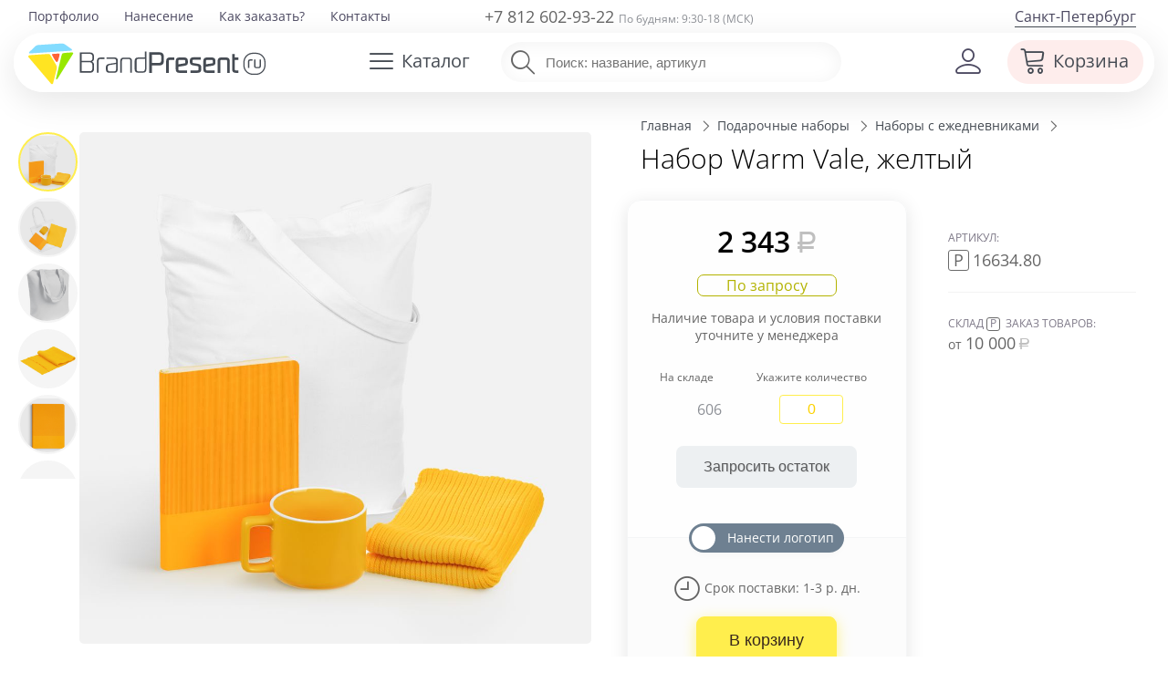

--- FILE ---
content_type: text/html; charset=utf-8
request_url: https://brandpresent.ru/goods/242739/
body_size: 22750
content:
<!DOCTYPE HTML>
<html lang="ru">
<head>
	<meta name="viewport" content="width=device-width, initial-scale=1, user-scalable=yes">
   	<title>Набор Warm Vale, желтый | P16634.80</title>
	<meta name="description" content="Набор Warm Vale, желтый за 2343.00 руб. Артикул: P16634.80 | " />



	<meta property="og:site_name" content="BrandPresent.ru" />
	<meta property="fb:app_id" content="229209377214744" />

	<meta name="robots" content="noyaca" />
	<meta name="robots" content="noodp" />
	<meta http-equiv="Content-Type" content="text/html; charset=UTF-8" />
	<meta name='yandex-verification' content='6aa7c1aa42137b35' />
	<meta name='yandex-verification' content='404543a2b7a320e1' />
	<meta name="mailru-verification" content="07069b678c45d171" />
	<meta name="p:domain_verify" content="28bd817ce515a58b8ef1237451fe6910"/>
	<link rel="canonical" href="https://brandpresent.ru/goods/242739/" />	<link rel="apple-touch-icon" sizes="180x180" href="/apple-touch-icon.png">
	<link rel="icon" type="image/png" href="/favicon-32x32.png" sizes="32x32">
	<link rel="icon" type="image/png" href="/favicon-16x16.png" sizes="16x16">
	<link rel="manifest" href="/manifest.json">
	<link rel="mask-icon" href="/safari-pinned-tab.svg" color="#5bbad5">
	<meta name="theme-color" content="#ffffff">

	<link rel="preload" as="font" type="font/woff2" href="/shop/css/font/open-sans-v28-latin_cyrillic-300.woff2" crossorigin>
	<link rel="preload" as="font" type="font/woff2" href="/shop/css/font/open-sans-v28-latin_cyrillic-regular.woff2" crossorigin>
	<link rel="preload" as="font" type="font/woff2" href="/shop/css/font/open-sans-v28-latin_cyrillic-600.woff2" crossorigin>	

		<link rel="preload" href="/shop/css/font/bpIcon/bpIcon.woff?4v9i2o" as="font" type="font/woff" crossorigin="anonymous">
	<link rel="preload" href="/shop/css/font/bpIcon/bpIcon.ttf?4v9i2o" as="font" type="font/ttf" crossorigin="anonymous">
	
		 
			<link href="/shop/css/base_min_v116.css?28042025" type="text/css" rel="stylesheet" />
				
		
		<script>
	var _isMobile = ('ontouchstart' in document.documentElement && (screen.width <= 1023));
	(function(w,d,u){w.readyQ=[];w.bindReadyQ=[];function p(x,y){if(x=="ready"){w.bindReadyQ.push(y);}else{w.readyQ.push(x);}};var a={ready:p,bind:p};w.$=w.jQuery=function(f){if(f===d||f===u){return a}else{p(f)}}})(window,document)</script>

	<!-- Global site tag (gtag.js) - Google Analytics -->
<script async src="https://www.googletagmanager.com/gtag/js?id=UA-58802414-1"></script>
<script>
	window.dataLayer = window.dataLayer || [];
	function gtag(){dataLayer.push(arguments);}
	gtag('js', new Date());
	gtag('config', 'UA-58802414-1');
	 gtag('create', 'UA-58802414-1', 'auto'); 	gtag('send', 'pageview',{'userIP':  '52.15.207.176'});  
</script>



</head> 
<body>
<script async src="/shop/remote/yandex/metrika/tag.js"></script>

	<div class="page">
	 <div class="spinner spinner-main"></div>
		<!-- header -->


	<header class="adaptive " >
		 <div class="c0"></div>
		 <div  style="position: relative;">
			<div  class="top-line" >
			  <div>		
				<div class="c6">						<nav class="top-menu f19">
														<ul><li><a href="/portfolio/" title="Портфолио">Портфолио</a></li><li><a href="/nanesenie-logo/" title="Нанесение логотипа">Нанесение</a></li><li><a href="/info/buy/" title="Как заказать?">Как заказать?</a></li><li><a href="/contacts/" title="Контакты">Контакты</a></li></ul>					
						</nav>
				</div>
				<div class="c7 ">					
					<div class="phone f18 medium ">
														<a href="tel:88126029322">+7 812 602-93-22</a>
												<span class="f12 gray">По будням: 9:30-18 (МСК)</span>
					</div>
				</div>
				<div class="c8 ">					<a class="f16 region  drop-user-city " data-reveal-id="select-region" >
							Санкт-Петербург</a>
							
					
				</div>	
			  </div>				
			</div>
		   <div class="head-line">
			 <div>
								<div class="c1" >
				
							
					
						<a class="logo-left" href="/" title="BrandPresent — Сервис подарков с логотипом для бизнеса и друзей"><img src="/shop/svg/bp-logo-40.svg" alt="BrandPresent — Сервис подарков с логотипом для бизнеса и друзей" /></a> 
										
				</div>
				<div class="c2">					<a data-reveal-id="cat-menu" class="hb cat-button"><span class="ico bp-i-h-cat f24"></span><span class="name">Каталог</span></a>
					<nav id="cat-menu" class="reveal-modal regular hide">
					<!-- Example split danger button -->
										 <script>
						  $( function() { 
							//if (!_isMobile){
								//$( "#tabs-vertical" ).tabs({
								//  event: "mouseover"
								//}).addClass( "ui-tabs-vertical ui-helper-clearfix" );
								//$( "#tabs li" ).removeClass( "ui-corner-top" ).addClass( "ui-corner-left" );
								$('.scrollbar-inner').attr('data-simplebar','');
								//$('.cat-tabs').attr('data-simplebar','');
								//$('.ui-selectmenu-menu').attr('data-simplebar','');
							//}	
						  } );
					  </script>
								
					<div id="tabs-vertical"> 						<div class="cat-tabs scrollbar-inner"   data-simplebar-auto-hide="false" > 							<ul class="nav nav-tabs" role="tablist"> 							<li class="nav-item"> 								<a style='background-color: #e5f8ff;' class="nav-link active" id="t-main-tab" data-toggle="tab" href="#t-main"  								 role="tab"  aria-selected="false" rel='' >  								 <span class='bp-i-popular' ></span><span>Популярное</span> 								<span class='bp-i-arrow-right'></span> 								 </a> 								 </li> 														<li class="nav-item"><a   class="nav-link" id="t-1105845-tab" data-toggle="tab" href="#t-1105845"  								 role="tab"  aria-selected="false"  								rel='/catalog/novyy-god/' > 								<span class='bp-i-nyear'></span><span>Новогодние подарки</span> 								<span class='bp-i-arrow-right'></span> 								</a></li> 														<li class="nav-item"><a   class="nav-link" id="t-1107210-tab" data-toggle="tab" href="#t-1107210"  								 role="tab"  aria-selected="false"  								rel='/catalog/podarochnye-nabory/' > 								<span class='bp-i-set'></span><span>Подарочные наборы</span> 								<span class='bp-i-arrow-right'></span> 								</a></li> 														<li class="nav-item"><a   class="nav-link" id="t-1104144-tab" data-toggle="tab" href="#t-1104144"  								 role="tab"  aria-selected="false"  								rel='/catalog/ejednevniki/' > 								<span class='bp-i-ejiki'></span><span>Ежедневники</span> 								<span class='bp-i-arrow-right'></span> 								</a></li> 														<li class="nav-item"><a   class="nav-link" id="t-1104133-tab" data-toggle="tab" href="#t-1104133"  								 role="tab"  aria-selected="false"  								rel='/catalog/ruchki/' > 								<span class='bp-i-ruchki'></span><span>Ручки</span> 								<span class='bp-i-arrow-right'></span> 								</a></li> 														<li class="nav-item"><a   class="nav-link" id="t-1104129-tab" data-toggle="tab" href="#t-1104129"  								 role="tab"  aria-selected="false"  								rel='/catalog/odejda/' > 								<span class='bp-i-odej'></span><span>Одежда</span> 								<span class='bp-i-arrow-right'></span> 								</a></li> 														<li class="nav-item"><a   class="nav-link" id="t-1104128-tab" data-toggle="tab" href="#t-1104128"  								 role="tab"  aria-selected="false"  								rel='/catalog/futbolki/' > 								<span class='bp-i-fut'></span><span>Футболки</span> 								<span class='bp-i-arrow-right'></span> 								</a></li> 														<li class="nav-item"><a   class="nav-link" id="t-1104132-tab" data-toggle="tab" href="#t-1104132"  								 role="tab"  aria-selected="false"  								rel='/catalog/posuda/' > 								<span class='bp-i-posuda'></span><span>Посуда</span> 								<span class='bp-i-arrow-right'></span> 								</a></li> 														<li class="nav-item"><a   class="nav-link" id="t-1104139-tab" data-toggle="tab" href="#t-1104139"  								 role="tab"  aria-selected="false"  								rel='/catalog/elektronika/' > 								<span class='bp-i-elekt'></span><span>Электроника</span> 								<span class='bp-i-arrow-right'></span> 								</a></li> 														<li class="nav-item"><a   class="nav-link" id="t-1104134-tab" data-toggle="tab" href="#t-1104134"  								 role="tab"  aria-selected="false"  								rel='/catalog/sumki/' > 								<span class='bp-i-sumki'></span><span>Сумки</span> 								<span class='bp-i-arrow-right'></span> 								</a></li> 														<li class="nav-item"><a   class="nav-link" id="t-1104131-tab" data-toggle="tab" href="#t-1104131"  								 role="tab"  aria-selected="false"  								rel='/catalog/otdyh/' > 								<span class='bp-i-otdyh'></span><span>Отдых</span> 								<span class='bp-i-arrow-right'></span> 								</a></li> 														<li class="nav-item"><a   class="nav-link" id="t-1104136-tab" data-toggle="tab" href="#t-1104136"  								 role="tab"  aria-selected="false"  								rel='/catalog/zonty/' > 								<span class='bp-i-zonti'></span><span>Зонты</span> 								<span class='bp-i-arrow-right'></span> 								</a></li> 														<li class="nav-item"><a   class="nav-link" id="t-1104130-tab" data-toggle="tab" href="#t-1104130"  								 role="tab"  aria-selected="false"  								rel='/catalog/dom/' > 								<span class='bp-i-dom'></span><span>Дом</span> 								<span class='bp-i-arrow-right'></span> 								</a></li> 														<li class="nav-item"><a   class="nav-link" id="t-1105759-tab" data-toggle="tab" href="#t-1105759"  								 role="tab"  aria-selected="false"  								rel='/catalog/ofis-nagrady/' > 								<span class='bp-i-nagrada'></span><span>Наградная продукция</span> 								<span class='bp-i-arrow-right'></span> 								</a></li> 														<li class="nav-item"><a   class="nav-link" id="t-1104141-tab" data-toggle="tab" href="#t-1104141"  								 role="tab"  aria-selected="false"  								rel='/catalog/personalnye/' > 								<span class='bp-i-accs'></span><span>Персональные подарки</span> 								<span class='bp-i-arrow-right'></span> 								</a></li> 														<li class="nav-item"><a   class="nav-link" id="t-1104138-tab" data-toggle="tab" href="#t-1104138"  								 role="tab"  aria-selected="false"  								rel='/catalog/promo/' > 								<span class='bp-i-pr'></span><span>Промо-сувениры</span> 								<span class='bp-i-arrow-right'></span> 								</a></li> 														<li class="nav-item"><a   class="nav-link" id="t-1104143-tab" data-toggle="tab" href="#t-1104143"  								 role="tab"  aria-selected="false"  								rel='/catalog/chasy/' > 								<span class='bp-i-chasi'></span><span>Часы</span> 								<span class='bp-i-arrow-right'></span> 								</a></li> 														<li class="nav-item"><a   class="nav-link" id="t-1104142-tab" data-toggle="tab" href="#t-1104142"  								 role="tab"  aria-selected="false"  								rel='/catalog/vip/' > 								<span class='bp-i-vip'></span><span>Элитные подарки</span> 								<span class='bp-i-arrow-right'></span> 								</a></li> 														<li class="nav-item"><a   class="nav-link" id="t-1105994-tab" data-toggle="tab" href="#t-1105994"  								 role="tab"  aria-selected="false"  								rel='/catalog/upakovka/' > 								<span class='bp-i-pak'></span><span>Упаковка</span> 								<span class='bp-i-arrow-right'></span> 								</a></li> 														<li class="nav-item"><a   class="nav-link" id="t-1113918-tab" data-toggle="tab" href="#t-1113918"  								 role="tab"  aria-selected="false"  								rel='/catalog/elementy-kastomizatsii/' > 								<span class='bp-i-customization'></span><span>Элементы кастомизации</span> 								<span class='bp-i-arrow-right'></span> 								</a></li> 														<li class="nav-item"><a   class="nav-link" id="t-1105899-tab" data-toggle="tab" href="#t-1105899"  								 role="tab"  aria-selected="false"  								rel='/catalog/suveniry-k-prazdnikam/' > 								<span class='bp-i-prazd'></span><span>Праздники</span> 								<span class='bp-i-arrow-right'></span> 								</a></li> 														<li class="nav-item"><a   class="nav-link" id="t-2000252-tab" data-toggle="tab" href="#t-2000252"  								 role="tab"  aria-selected="false"  								rel='/catalog/poligrafiya/' > 								<span class='bp-i-poli'></span><span>Полиграфия</span> 								<span class='bp-i-arrow-right'></span> 								</a></li> 														</ul> 						</div> 						<div class="cat-submenu tab-content" > 							<div  id="t-main"  class="tab-pane active bg" role="tabpanel" aria-labelledby="t-main-tab" style=""> 								<ul> 									<li class="title"><span>Популярное</span></li> 																		 									                                                                                                                                                 <li class='subtitle'><a data-cnt='6858'  class='sup'  href='/catalog/odejda/'> 			<span>Одежда</span></a>&nbsp;&nbsp;<a data-cnt='3518'  class='sup'  href='/catalog/futbolki/'> 			<span>Футболки</span></a></li>									<li class='sub'><a data-cnt='1320'  class='sup'  href='/catalog/beisbolki/'> 			<span>Бейсболки и кепки</span></a>&nbsp;&nbsp;<a data-cnt='1305'  class='sup'  href='/catalog/odejda-tolstovki/'> 			<span>Толстовки</span></a>&nbsp;&nbsp;<a data-cnt='215'  class='sup'  href='/catalog/odejda-vetrovki/'> 			<span>Ветровки</span></a></li>									<li class='sub'><a data-cnt='71'  class='sup'  href='/catalog/odejda-fartuki/'> 			<span>Фартуки</span></a>&nbsp;&nbsp;<a data-cnt='284'  class='sup'  href='/catalog/dozhdeviki/'> 			<span>Дождевики</span></a></li>                                                                                                              <li class='subtitle'><a data-cnt='767'  class='sup'  href='/catalog/otdyh-termosy/'> 			<span>Термостаканы</span></a>&nbsp;&nbsp;<a data-cnt='31'  class='sup'  href='/catalog/otdyh-flyajki/'> 			<span>Фляжки</span></a></li>                                        <li class='sub'><a data-cnt='1829'  class='sup'  href='/catalog/s-butylka-dlya-vody/'> 			<span>Бутылки для воды</span></a></li>                                     																											 																		 									  																		 									 																											 									<li class='subtitle'><a data-cnt='4017'  class='sup'  href='/catalog/elektronika/'> 			<span>Гаджеты</span></a></li>									<li class='sub'><a data-cnt='744'  class='sup'  href='/catalog/elektronika-universalnye-akkumulyatory/'> 			<span>Внешние аккумуляторы</span></a>&nbsp;&nbsp;<a data-cnt='330'  class='sup'  href='/catalog/elektronika-portativnye-kolonki/'> 			<span>Колонки</span></a>&nbsp;&nbsp;<a data-cnt='85'  class='sup'  href='/catalog/elektronika-naushniki/'> 			<span>Наушники</span></a></li>									<li class='subtitle'><a data-cnt='1099'  class='sup'  href='/catalog/sumki-shoppery/'> 			<span>Шоперы</span></a>&nbsp;&nbsp;<a data-cnt='1064'  class='sup'  href='/catalog/zonty/'> 			<span>Зонты</span></a>&nbsp;&nbsp;<a data-cnt='2120'  class='sup'  href='/catalog/ryukzaki/'> 			<span>Рюкзаки</span></a></li>										 																										</ul> 									  							</div> 													<div  id="t-1105845"  class="tab-pane  bg"  								role="tabpanel" aria-labelledby="t-1105845-tab"  								 style="background:url(/netcat_files/1105845/dd_menu_ny_min.jpg) top right no-repeat;"> 								<ul> 									<li class="title"><a   href='/catalog/novyy-god/'><span>Новогодние подарки</span></a></li> 																													<li><a data-cnt='135' class='sup actual' href='/catalog/s-novogodnie-nabory/'><span>Новогодние наборы</span></a></li> 																																							<li><a data-cnt='59' class='sup' href='/catalog/s-suvenir-elka/'><span>Новогодние елки</span></a></li> 																																							<li><a data-cnt='33' class='sup actual' href='/catalog/novyy-god-simvol-goda/'><span>Символ 2026 года</span></a></li> 																																							<li><a data-cnt='172' class='sup' href='/catalog/novyy-god-novogodniy-stol/'><span>Новогодний стол</span></a></li> 																																							<li><a data-cnt='82' class='sup' href='/catalog/teplye-podarki/'><span>Зимние подарки</span></a></li> 																																							<li><a data-cnt='30' class='sup' href='/catalog/novyy-god-originalnye-kalendari/'><span>Оригинальные календари</span></a></li> 																																							<li><a data-cnt='109' class='sup actual' href='/catalog/novogodnie-igrushki/'><span>Новогодние игрушки</span></a></li> 																																							<li><a data-cnt='9' class='sup actual' href='/catalog/novogodniya-upakovka/'><span>Новогодняя упаковка</span></a></li> 																																							<li><a data-cnt='59' class='sup' href='/catalog/novyy-god-podarki-dlya-vseh/'><span>Новогодний офис</span></a></li> 																																							<li><a data-cnt='57' class='sup' href='/catalog/s-novogodnie-svechi/'><span>Новогодние свечи и&nbsp;подсвечники</span></a></li> 																																							<li><a data-cnt='100' class='sup' href='/catalog/novogodnie-ukrasheniya/'><span>Новогодние украшения</span></a></li> 																																							<li><a data-cnt='43' class='sup' href='/catalog/novogodnie-podushki/'><span>Новогодние подушки</span></a></li> 																																							<li><a data-cnt='8' class='sup' href='/catalog/novogodnie-nabory-dlya-tvorchestva/'><span>Новогодние наборы для творчества</span></a></li> 																																							<li><a data-cnt='34' class='sup' href='/catalog/novogodnie-girlyandy-i-svetilniki/'><span>Новогодние гирлянды и светильники</span></a></li> 																																							<li><a data-cnt='51' class='sup' href='/catalog/s-novogodnie-shary/'><span>Новогодние шары</span></a></li> 																																														</ul>	 							</div> 													<div  id="t-1107210"  class="tab-pane  bg"  								role="tabpanel" aria-labelledby="t-1107210-tab"  								 style="background:url(/netcat_files/1107210/dd_menu_sets2_min.jpg) top right no-repeat;"> 								<ul> 									<li class="title"><a   href='/catalog/podarochnye-nabory/'><span>Подарочные наборы</span></a></li> 																													<li><a data-cnt='130' class='sup' href='/catalog/podarochnye-nabory-welcome-pack/'><span>Подарочные наборы welcome pack</span></a></li> 																																							<li><a data-cnt='48' class='sup' href='/catalog/podarochnye-nabory-s-butylkami-dlya-vody/'><span>Подарочные наборы с бутылками для воды</span></a></li> 																																							<li><a data-cnt='101' class='sup' href='/catalog/podarochnye-nabory-s-krujkami/'><span>Подарочные наборы с кружками</span></a></li> 																																							<li><a data-cnt='1299' class='sup actual' href='/catalog/personalnye-podarochnye-nabory/'><span>Бизнес-наборы</span></a></li> 																																							<li><a data-cnt='21' class='sup' href='/catalog/sportivnye-nabory/'><span>Спортивные наборы</span></a></li> 																																							<li><a data-cnt='437' class='sup actual' href='/catalog/sedobnye-podarki-i-produktovye-nabory/'><span>Продуктовые наборы</span></a></li> 																																							<li><a data-cnt='8' class='sup' href='/catalog/kuhonnye-podarochnye-nabory/'><span>Кухонные подарочные наборы</span></a></li> 																																							<li><a data-cnt='179' class='sup' href='/catalog/podarochnye-nabory-iz-koji/'><span>Подарочные наборы изделий из кожи</span></a></li> 																																							<li><a data-cnt='31' class='sup' href='/catalog/podarochnye-nabory-dlya-detey/'><span>Подарочные наборы для детей</span></a></li> 																																							<li><a data-cnt='47' class='sup' href='/catalog/nabory-dlya-mujchin/'><span>Наборы для мужчин</span></a></li> 																																							<li><a data-cnt='384' class='sup' href='/catalog/nabory-dlya-jenshhin/'><span>Наборы для женщин</span></a></li> 																																							<li><a data-cnt='1' class='sup' href='/catalog/podarochnye-nabory-dlya-doma/'><span>Подарочные наборы для дома</span></a></li> 																																							<li><a data-cnt='191' class='sup actual' href='/catalog/dom-vinnye-nabory/'><span>Винные наборы</span></a></li> 																																							<li><a data-cnt='83' class='sup' href='/catalog/dorojnye-nabory/'><span>Дорожные наборы</span></a></li> 																																							<li><a data-cnt='47' class='sup' href='/catalog/s-nabory-dlya-viski/'><span>Наборы для виски</span></a></li> 																																							<li><a data-cnt='15' class='sup actual' href='/catalog/podarochnye-nabory-dlya-syra/'><span>Наборы для сыра</span></a></li> 																																							<li><a data-cnt='37' class='sup' href='/catalog/s-nabory-dlya-vodki/'><span>Наборы для водки и коньяка</span></a></li> 																																																										<li><a data-cnt='63' class='sup actual' href='/catalog/elitnye-nabory/'><span>Элитные наборы</span></a></li> 																																							<li><a data-cnt='9' class='sup' href='/catalog/nabory-dlya-vyrashhivaniya-rasteniy/'><span>Наборы для выращивания</span></a></li> 																											</ul>	 							</div> 													<div  id="t-1104144"  class="tab-pane  bg"  								role="tabpanel" aria-labelledby="t-1104144-tab"  								 style="background:url(/netcat_files/1104144/dd_menu_diary1_min.jpg) top right no-repeat;"> 								<ul> 									<li class="title"><a   href='/catalog/ejednevniki/'><span>Ежедневники</span></a></li> 																													<li><a data-cnt='1541' class='sup actual' href='/catalog/bloknoty/'><span>Блокноты</span></a></li> 																																							<li><a data-cnt='2097' class='sup' href='/catalog/nedatirovannye-ejednevniki/'><span>Недатированные ежедневники</span></a></li> 																																							<li><a data-cnt='157' class='sup' href='/catalog/datirovannye-ejednevniki/'><span>Датированные ежедневники</span></a></li> 																																							<li><a data-cnt='34' class='sup actual' href='/catalog/sketchbuki/'><span>Скетчбуки</span></a></li> 																																							<li><a data-cnt='27' class='sup' href='/catalog/planingi/'><span>Планинги</span></a></li> 																																							<li><a data-cnt='27' class='sup' href='/catalog/ejenedelniki/'><span>Еженедельники</span></a></li> 																																							<li><a data-cnt='2' class='sup actual' href='/catalog/ezhednevniki-iz-kozhi/'><span>Кожаные ежедневники</span></a></li> 																																							<li><a data-cnt='44' class='sup' href='/catalog/ejednevniki-originalnye/'><span>Оригинальные ежедневники</span></a></li> 																																							<li><a data-cnt='109' class='sup' href='/catalog/ejednevniki-upakovka/'><span>Упаковка для ежедневников</span></a></li> 																											</ul>	 							</div> 													<div  id="t-1104133"  class="tab-pane  bg"  								role="tabpanel" aria-labelledby="t-1104133-tab"  								 style="background:url(/netcat_files/1104133/dd_menu_pens_min.jpg) top right no-repeat;"> 								<ul> 									<li class="title"><a   href='/catalog/ruchki/'><span>Ручки</span></a></li> 																													<li><a data-cnt='1960' class='sup' href='/catalog/ruchki-plastikovye/'><span>Пластиковые ручки</span></a></li> 																																							<li><a data-cnt='2041' class='sup' href='/catalog/ruchki-metallicheskie/'><span>Металлические ручки</span></a></li> 																																							<li><a data-cnt='316' class='sup' href='/catalog/ruchki-dlya-rukovoditely/'><span>Ручки для руководителей</span></a></li> 																																							<li><a data-cnt='217' class='sup actual' href='/catalog/eko-ruchki/'><span>Эко-ручки</span></a></li> 																																							<li><a data-cnt='130' class='sup' href='/catalog/originalnye-ruchki/'><span>Оригинальные ручки</span></a></li> 																																							<li><a data-cnt='322' class='sup' href='/catalog/ruchki-nabory-ruchek/'><span>Наборы с ручками</span></a></li> 																																							<li><a data-cnt='104' class='sup actual' href='/catalog/ruchki-stilusy/'><span>Ручки-стилусы</span></a></li> 																																							<li><a data-cnt='6' class='sup' href='/catalog/ruchka-fleshka/'><span>Ручки-флешки</span></a></li> 																																																										<li><a data-cnt='13' class='sup' href='/catalog/markery-i-flomastery/'><span>Маркеры и фломастеры</span></a></li> 																																							<li><a data-cnt='429' class='sup actual' href='/catalog/ruchki-karandashi/'><span>Карандаши</span></a></li> 																																							<li><a data-cnt='116' class='sup' href='/catalog/futlyary-dlya-ruchek/'><span>Футляры для ручек</span></a></li> 																											</ul>	 							</div> 													<div  id="t-1104129"  class="tab-pane  bg"  								role="tabpanel" aria-labelledby="t-1104129-tab"  								 style="background:url(/netcat_files/1104129/dd_menu_odej3_min.jpg) top right no-repeat;"> 								<ul> 									<li class="title"><a   href='/catalog/odejda/'><span>Одежда</span></a></li> 																													<li><a data-cnt='1320' class='sup actual' href='/catalog/beisbolki/'><span>Бейсболки и кепки</span></a></li> 																																							<li><a data-cnt='166' class='sup' href='/catalog/odejda-panamy/'><span>Панамы</span></a></li> 																																							<li><a data-cnt='1305' class='sup actual' href='/catalog/odejda-tolstovki/'><span>Толстовки</span></a></li> 																																							<li><a data-cnt='434' class='sup actual' href='/catalog/hoodie/'><span>Худи</span></a></li> 																																							<li><a data-cnt='327' class='sup' href='/catalog/odejda-jilety/'><span>Жилеты</span></a></li> 																																							<li><a data-cnt='211' class='sup actual' href='/catalog/flisovye-kurtki-tolstovki/'><span>Флисовые куртки</span></a></li> 																																							<li><a data-cnt='284' class='sup' href='/catalog/dozhdeviki/'><span>Дождевики</span></a></li> 																																							<li><a data-cnt='215' class='sup' href='/catalog/odejda-vetrovki/'><span>Ветровки</span></a></li> 																																							<li><a data-cnt='593' class='sup' href='/catalog/odejda-kurtki/'><span>Куртки</span></a></li> 																																							<li><a data-cnt='71' class='sup actual' href='/catalog/odejda-fartuki/'><span>Фартуки</span></a></li> 																																							<li><a data-cnt='80' class='sup' href='/catalog/s-longsleeve/'><span>Лонгсливы</span></a></li> 																																							<li><a data-cnt='304' class='sup' href='/catalog/sweatshirts/'><span>Свитшоты</span></a></li> 																																							<li><a data-cnt='111' class='sup' href='/catalog/odejda-rubashki/'><span>Офисные рубашки</span></a></li> 																																							<li><a data-cnt='54' class='sup' href='/catalog/bruki-i-shorty/'><span>Брюки и шорты</span></a></li> 																																							<li><a data-cnt='79' class='sup' href='/catalog/odejda-jumper/'><span>Джемперы</span></a></li> 																																							<li><a data-cnt='242' class='sup' href='/catalog/detskaya-odejda/'><span>Детская одежда</span></a></li> 																																							<li><a data-cnt='211' class='sup' href='/catalog/odejda-sportivnaya-odezhda/'><span>Спортивная одежда</span></a></li> 																																							<li><a data-cnt='578' class='sup' href='/catalog/odejda-trikotajnye-shapki/'><span>Шапки</span></a></li> 																																							<li><a data-cnt='383' class='sup' href='/catalog/odejda-sharfy-shapki/'><span>Шарфы</span></a></li> 																																							<li><a data-cnt='177' class='sup' href='/catalog/perchatki-i-varejki-s-logotipom/'><span>Перчатки и варежки</span></a></li> 																																							<li><a data-cnt='100' class='sup' href='/catalog/odejda-vyazanye-komplekty/'><span>Вязаные комплекты</span></a></li> 																																							<li><a data-cnt='614' class='sup' href='/catalog/odejda-aksessuary/'><span>Аксессуары</span></a></li> 																																														</ul>	 							</div> 													<div  id="t-1104128"  class="tab-pane  bg"  								role="tabpanel" aria-labelledby="t-1104128-tab"  								 style="background:url(/netcat_files/1104128/dd_menu_tshirts_min.jpg) top right no-repeat;"> 								<ul> 									<li class="title"><a   href='/catalog/futbolki/'><span>Футболки</span></a></li> 																													<li><a data-cnt='1973' class='sup' href='/catalog/futbolki-futbolki-dlya-promo/'><span>Футболки для промо</span></a></li> 																																							<li><a data-cnt='1352' class='sup actual' href='/catalog/futbolki-polo/'><span>Рубашки поло</span></a></li> 																																							<li><a data-cnt='447' class='sup' href='/catalog/futbolki-mujskie/'><span>Мужские футболки</span></a></li> 																																							<li><a data-cnt='395' class='sup' href='/catalog/futbolki-jenskie/'><span>Женские футболки</span></a></li> 																																							<li><a data-cnt='39' class='sup' href='/catalog/mayki/'><span>Майки</span></a></li> 																																							<li><a data-cnt='58' class='sup' href='/catalog/futbolki-t-bolka/'><span>Футболка T-bolka под нанесение</span></a></li> 																																							<li><a data-cnt='72' class='sup' href='/catalog/futbolki-detskie-futbolki/'><span>Детские футболки</span></a></li> 																											</ul>	 							</div> 													<div  id="t-1104132"  class="tab-pane  bg"  								role="tabpanel" aria-labelledby="t-1104132-tab"  								 style="background:url(/netcat_files/1104132/dd_menu_dishes_min.jpg) top right no-repeat;"> 								<ul> 									<li class="title"><a   href='/catalog/posuda/'><span>Посуда</span></a></li> 																													<li><a data-cnt='1480' class='sup actual' href='/catalog/posuda-termokruzki/'><span>Термокружки</span></a></li> 																																							<li><a data-cnt='1467' class='sup' href='/catalog/posuda-krujki/'><span>Кружки</span></a></li> 																																							<li><a data-cnt='91' class='sup' href='/catalog/posuda-stakany/'><span>Стаканы</span></a></li> 																																							<li><a data-cnt='77' class='sup' href='/catalog/mnogorazovye-stakany-s-kryshkoy/'><span>Стаканы с крышкой</span></a></li> 																																							<li><a data-cnt='181' class='sup' href='/catalog/posuda-bokaly/'><span>Бокалы</span></a></li> 																																							<li><a data-cnt='1829' class='sup actual' href='/catalog/s-butylka-dlya-vody/'><span>Бутылки для воды</span></a></li> 																																							<li><a data-cnt='1191' class='sup actual' href='/catalog/s-otdyh-thermos/'><span>Термосы</span></a></li> 																																							<li><a data-cnt='63' class='sup' href='/catalog/termosy-dlia-edy/'><span>Термосы для еды</span></a></li> 																																							<li><a data-cnt='181' class='sup actual' href='/catalog/s-lanch-boksy/'><span>Ланчбоксы</span></a></li> 																																							<li><a data-cnt='16' class='sup' href='/catalog/flyajki-s-logotipom/'><span>Фляжки с логотипом</span></a></li> 																																							<li><a data-cnt='13' class='sup' href='/catalog/posuda-pivnye-bokaly/'><span>Пивные бокалы</span></a></li> 																																							<li><a data-cnt='15' class='sup' href='/catalog/kostery/'><span>Костеры с логотипом</span></a></li> 																																							<li><a data-cnt='4' class='sup' href='/catalog/stopki/'><span>Рюмки с логотипом</span></a></li> 																																							<li><a data-cnt='13' class='sup' href='/catalog/stolovye-tarelki/'><span>Столовые тарелки</span></a></li> 																																							<li><a data-cnt='26' class='sup' href='/catalog/s-kofeynye-nabory/'><span>Кофейные наборы</span></a></li> 																																							<li><a data-cnt='81' class='sup' href='/catalog/s-chaynye-nabory/'><span>Чайные наборы</span></a></li> 																																							<li><a data-cnt='166' class='sup' href='/catalog/posuda-predmety-servirovki/'><span>Предметы сервировки</span></a></li> 																																							<li><a data-cnt='38' class='sup' href='/catalog/razdelochnye-doski/'><span>Разделочные доски</span></a></li> 																																							<li><a data-cnt='139' class='sup' href='/catalog/posuda-barnye-aksessuary/'><span>Барные аксессуары</span></a></li> 																																							<li><a data-cnt='409' class='sup' href='/catalog/kuhonnye-aksessuary/'><span>Кухонные аксессуары</span></a></li> 																																							<li><a data-cnt='27' class='sup' href='/catalog/melnicy-dlya-speciy/'><span>Мельницы для специй</span></a></li> 																																							<li><a data-cnt='25' class='sup' href='/catalog/posuda-zavarochnye-chainiki/'><span>Заварочные чайники</span></a></li> 																																							<li><a data-cnt='207' class='sup' href='/catalog/posuda-nabory-posudy/'><span>Наборы посуды</span></a></li> 																																																										<li><a data-cnt='1016' class='sup actual' href='/catalog/emkosti-dlya-pitya/'><span>Емкости для питья</span></a></li> 																											</ul>	 							</div> 													<div  id="t-1104139"  class="tab-pane  bg"  								role="tabpanel" aria-labelledby="t-1104139-tab"  								 style="background:url(/netcat_files/1104139/dd_menu_electro2_min.jpg) top right no-repeat;"> 								<ul> 									<li class="title"><a   href='/catalog/elektronika/'><span>Электроника</span></a></li> 																													<li><a data-cnt='13' class='sup' href='/catalog/ustroystva-dlya-umnogo-doma/'><span>Устройства для умного дома</span></a></li> 																																							<li><a data-cnt='102' class='sup' href='/catalog/uvlajniteli-vozduha/'><span>Увлажнители воздуха</span></a></li> 																																							<li><a data-cnt='744' class='sup actual' href='/catalog/elektronika-universalnye-akkumulyatory/'><span>Аккумуляторы (Powerbank)</span></a></li> 																																							<li><a data-cnt='245' class='sup' href='/catalog/besprovodnye-zaryadnye-ustroystva/'><span>Беспроводные зарядные устройства</span></a></li> 																																							<li><a data-cnt='504' class='sup actual' href='/catalog/elektronika-zaryadniki/'><span>Зарядные устройства и адаптеры</span></a></li> 																																							<li><a data-cnt='95' class='sup actual' href='/catalog/lampy-i-svetilniki/'><span>Лампы и светильники</span></a></li> 																																							<li><a data-cnt='1310' class='sup' href='/catalog/fleshki/'><span>Флешки</span></a></li> 																																							<li><a data-cnt='330' class='sup actual' href='/catalog/elektronika-portativnye-kolonki/'><span>Колонки</span></a></li> 																																							<li><a data-cnt='85' class='sup' href='/catalog/elektronika-naushniki/'><span>Наушники</span></a></li> 																																							<li><a data-cnt='168' class='sup' href='/catalog/elektronika-bytovaya-tehnika/'><span>Бытовая техника</span></a></li> 																																							<li><a data-cnt='28' class='sup' href='/catalog/fitnes-braslety/'><span>Фитнес-браслеты</span></a></li> 																																							<li><a data-cnt='4' class='sup' href='/catalog/vneshnie-jestkie-diski/'><span>Внешние жесткие диски</span></a></li> 																																							<li><a data-cnt='581' class='sup' href='/catalog/elektronika-aksessuary-dlya-mobilnyh-ustroystv/'><span>Компьютерные и мобильные аксессуары</span></a></li> 																																							<li><a data-cnt='56' class='sup' href='/catalog/elektronnye-aksessuary/'><span>Электронные аксессуары</span></a></li> 																																																										<li><a data-cnt='132' class='sup' href='/catalog/svetodiodnye-fonariki/'><span>Светодиодные фонарики</span></a></li> 																																																										<li><a data-cnt='76' class='sup' href='/catalog/usb-ustroystva/'><span>USB-устройства</span></a></li> 																											</ul>	 							</div> 													<div  id="t-1104134"  class="tab-pane  bg"  								role="tabpanel" aria-labelledby="t-1104134-tab"  								 style="background:url(/netcat_files/1104134/dd_menu_bags_min.jpg) top right no-repeat;"> 								<ul> 									<li class="title"><a   href='/catalog/sumki/'><span>Сумки</span></a></li> 																													<li><a data-cnt='1099' class='sup' href='/catalog/sumki-shoppery/'><span>Сумки-шопперы</span></a></li> 																																							<li><a data-cnt='2120' class='sup actual' href='/catalog/ryukzaki/'><span>Рюкзаки</span></a></li> 																																							<li><a data-cnt='240' class='sup' href='/catalog/sumki-na-poyas/'><span>Поясные сумки</span></a></li> 																																							<li><a data-cnt='20' class='sup' href='/catalog/sumki-cherez-plecho/'><span>Сумки через плечо</span></a></li> 																																							<li><a data-cnt='414' class='sup actual' href='/catalog/sumki-sumki-dlya-noutbuka/'><span>Сумки для ноутбука</span></a></li> 																																							<li><a data-cnt='332' class='sup' href='/catalog/sumki-konferenc-sumki/'><span>Сумки для документов</span></a></li> 																																							<li><a data-cnt='402' class='sup' href='/catalog/sumki-dlya-piknika/'><span>Сумки для пикника</span></a></li> 																																							<li><a data-cnt='366' class='sup' href='/catalog/sumki-sportivnye/'><span>Спортивные сумки</span></a></li> 																																							<li><a data-cnt='274' class='sup' href='/catalog/sumki-dorojnye/'><span>Дорожные сумки</span></a></li> 																																							<li><a data-cnt='77' class='sup' href='/catalog/plyazhnye-sumki/'><span>Пляжные сумки</span></a></li> 																																							<li><a data-cnt='13' class='sup' href='/catalog/chehly-dlya-plansheta/'><span>Чехлы для планшета</span></a></li> 																																							<li><a data-cnt='291' class='sup' href='/catalog/sumki-chemodany/'><span>Чемоданы</span></a></li> 																																							<li><a data-cnt='397' class='sup' href='/catalog/sumki-nesessery/'><span>Несессеры</span></a></li> 																																							<li><a data-cnt='23' class='sup' href='/catalog/sumki-portfeli/'><span>Портфели</span></a></li> 																											</ul>	 							</div> 													<div  id="t-1104131"  class="tab-pane  bg"  								role="tabpanel" aria-labelledby="t-1104131-tab"  								 style="background:url(/netcat_files/1104131/dd_menu_relax_min.jpg) top right no-repeat;"> 								<ul> 									<li class="title"><a   href='/catalog/otdyh/'><span>Отдых</span></a></li> 																													<li><a data-cnt='50' class='sup' href='/catalog/s-bannye-nabory-dlya-mujchin/'><span>Банные наборы</span></a></li> 																																							<li><a data-cnt='31' class='sup actual' href='/catalog/otdyh-flyajki/'><span>Фляжки</span></a></li> 																																							<li><a data-cnt='236' class='sup' href='/catalog/dom-instrumenty/'><span>Инструменты</span></a></li> 																																							<li><a data-cnt='1012' class='sup' href='/catalog/sportivnye-butylki/'><span>Спортивные бутылки</span></a></li> 																																							<li><a data-cnt='95' class='sup' href='/catalog/otdyh-turisticheskiye-prinadlezhnosti/'><span>Туристические принадлежности</span></a></li> 																																							<li><a data-cnt='369' class='sup actual' href='/catalog/otdyh-instrumenty/'><span>Мультитулы</span></a></li> 																																							<li><a data-cnt='63' class='sup' href='/catalog/skladnye-nozhi/'><span>Складные ножи</span></a></li> 																																							<li><a data-cnt='206' class='sup actual' href='/catalog/otdyh-nabory-dlya-piknika/'><span>Наборы для пикника</span></a></li> 																																							<li><a data-cnt='197' class='sup' href='/catalog/otdyh-igry/'><span>Игры и головоломки</span></a></li> 																																							<li><a data-cnt='21' class='sup' href='/catalog/s-podushki-pod-sheyu/'><span>Подушки под шею</span></a></li> 																																							<li><a data-cnt='39' class='sup' href='/catalog/podarki-dlya-dachi/'><span>Подарки для дачи</span></a></li> 																																							<li><a data-cnt='399' class='sup' href='/catalog/otdyh-dorojnye-aksessuary/'><span>Товары для путешествий</span></a></li> 																																							<li><a data-cnt='178' class='sup actual' href='/catalog/otdyh-avtoprinadlejnosti/'><span>Автомобильные аксессуары</span></a></li> 																																							<li><a data-cnt='27' class='sup' href='/catalog/myachi-s-logotipom/'><span>Мячи</span></a></li> 																																							<li><a data-cnt='52' class='sup' href='/catalog/opticheskie-pribory/'><span>Оптические приборы</span></a></li> 																																							<li><a data-cnt='296' class='sup' href='/catalog/otdyh-sportivnye-tovary/'><span>Спортивные товары</span></a></li> 																																							<li><a data-cnt='309' class='sup' href='/catalog/otdyh-plyajnyy-otdyh/'><span>Пляжный отдых</span></a></li> 																											</ul>	 							</div> 													<div  id="t-1104136"  class="tab-pane  bg"  								role="tabpanel" aria-labelledby="t-1104136-tab"  								 style="background:url(/netcat_files/1104136/dd_menu_umbrellas_min.jpg) top right no-repeat;"> 								<ul> 									<li class="title"><a   href='/catalog/zonty/'><span>Зонты</span></a></li> 																													<li><a data-cnt='545' class='sup' href='/catalog/zonty-trosti/'><span>Зонты-трости</span></a></li> 																																							<li><a data-cnt='529' class='sup' href='/catalog/zonty-skladnye/'><span>Складные зонты</span></a></li> 																																							<li><a data-cnt='61' class='sup actual' href='/catalog/zonty-antishtorm/'><span>Зонты «Антишторм»</span></a></li> 																																							<li><a data-cnt='80' class='sup actual' href='/catalog/zonty-neobychnye/'><span>Необычные и оригинальные зонты</span></a></li> 																																							<li><a data-cnt='10' class='sup' href='/catalog/zonty-vip/'><span>Элитные зонты</span></a></li> 																																							<li><a data-cnt='1' class='sup' href='/catalog/zonty-zhenskiye/'><span>Женские зонты</span></a></li> 																																							<li><a data-cnt='9' class='sup' href='/catalog/zonty-muzhskiye/'><span>Мужские зонты</span></a></li> 																																														</ul>	 							</div> 													<div  id="t-1104130"  class="tab-pane  bg"  								role="tabpanel" aria-labelledby="t-1104130-tab"  								 style="background:url(/netcat_files/1104130/dd_menu_home2_min.jpg) top right no-repeat;"> 								<ul> 									<li class="title"><a   href='/catalog/dom/'><span>Дом</span></a></li> 																													<li><a data-cnt='32' class='sup' href='/catalog/aromaticheskie-diffuzory-s-logotipom/'><span>Ароматические диффузоры с логотипом</span></a></li> 																																							<li><a data-cnt='965' class='sup actual' href='/catalog/dom-pledy/'><span>Пледы</span></a></li> 																																							<li><a data-cnt='336' class='sup' href='/catalog/dom-tekstil/'><span>Домашний текстиль</span></a></li> 																																							<li><a data-cnt='51' class='sup' href='/catalog/aksessuary-i-sredstva-dlya-uhoda/'><span>Аксессуары и средства для ухода</span></a></li> 																																							<li><a data-cnt='218' class='sup actual' href='/catalog/s-polotenca-s-logotipom/'><span>Полотенца</span></a></li> 																																							<li><a data-cnt='284' class='sup actual' href='/catalog/dom-interernye-podarki/'><span>Интерьер</span></a></li> 																																							<li><a data-cnt='51' class='sup' href='/catalog/dom-statuetki/'><span>Статуэтки и скульптуры</span></a></li> 																																							<li><a data-cnt='162' class='sup' href='/catalog/dom-dekorativnye-svechi/'><span>Декоративные свечи и&nbsp;подсвечники</span></a></li> 																																							<li><a data-cnt='6' class='sup' href='/catalog/dom-nabory-dlya-uhoda-za-obuvyu/'><span>Наборы для ухода за обувью</span></a></li> 																																							<li><a data-cnt='19' class='sup' href='/catalog/dom-shkatulki/'><span>Шкатулки</span></a></li> 																																							<li><a data-cnt='11' class='sup' href='/catalog/vazy/'><span>Вазы</span></a></li> 																																							<li><a data-cnt='22' class='sup' href='/catalog/dom-igrushki/'><span>Игрушки</span></a></li> 																																							<li><a data-cnt='1' class='sup' href='/catalog/kosmetika-i-parfyumeriya/'><span>Косметическая продукция</span></a></li> 																																							<li><a data-cnt='56' class='sup' href='/catalog/dom-fotoramki-fotoalbomy/'><span>Фоторамки и&nbsp;фотоальбомы</span></a></li> 																											</ul>	 							</div> 													<div  id="t-1105759"  class="tab-pane  bg"  								role="tabpanel" aria-labelledby="t-1105759-tab"  								 style="background:url(/netcat_files/1105759/dd_menu_awards_min.jpg) top right no-repeat;"> 								<ul> 									<li class="title"><a   href='/catalog/ofis-nagrady/'><span>Наградная продукция</span></a></li> 																													<li><a data-cnt='5' class='sup' href='/catalog/znachki-i-flagi/'><span>Значки и флаги</span></a></li> 																																							<li><a data-cnt='6' class='sup' href='/catalog/nagradnye-kubki/'><span>Кубки</span></a></li> 																																							<li><a data-cnt='142' class='sup' href='/catalog/nagrady-nagradnye-stely/'><span>Наградные стелы</span></a></li> 																																							<li><a data-cnt='29' class='sup' href='/catalog/nagrady-kubki-i-medali/'><span>Кубки и медали</span></a></li> 																																							<li><a data-cnt='25' class='sup' href='/catalog/plaketki-i-panno/'><span>Плакетки и панно</span></a></li> 																											</ul>	 							</div> 													<div  id="t-1104141"  class="tab-pane  bg"  								role="tabpanel" aria-labelledby="t-1104141-tab"  								 style="background:url(/netcat_files/1104141/dd_menu_acces2_min.jpg) top right no-repeat;"> 								<ul> 									<li class="title"><a   href='/catalog/personalnye/'><span>Персональные подарки</span></a></li> 																													<li><a data-cnt='219' class='sup' href='/catalog/nagrady/'><span>Награды</span></a></li> 																																							<li><a data-cnt='171' class='sup' href='/catalog/ofis-nastolnye-aksessuary/'><span>Настольные аксессуары</span></a></li> 																																							<li><a data-cnt='39' class='sup' href='/catalog/sladkie-podarki/'><span>Вкусные подарки</span></a></li> 																																							<li><a data-cnt='291' class='sup' href='/catalog/personalnye-koshelki/'><span>Кошельки и портмоне</span></a></li> 																																							<li><a data-cnt='463' class='sup' href='/catalog/korporativnye-cartholdery/'><span>Чехлы для карт</span></a></li> 																																							<li><a data-cnt='259' class='sup' href='/catalog/personalnye-oblojki-dlya-dokumentov/'><span>Обложки для документов</span></a></li> 																																							<li><a data-cnt='100' class='sup' href='/catalog/chehly-dlya-propuska/'><span>Чехлы для пропуска</span></a></li> 																																							<li><a data-cnt='165' class='sup' href='/catalog/personalnye-dorojnye-organayzery/'><span>Дорожные органайзеры</span></a></li> 																																							<li><a data-cnt='46' class='sup' href='/catalog/sredstva-individualnoy-zaschity/'><span>Средства индивидуальной защиты</span></a></li> 																																																										<li><a data-cnt='164' class='sup actual' href='/catalog/personalnye-papki-bloknoty/'><span>Папки, портфели</span></a></li> 																																																										<li><a data-cnt='181' class='sup' href='/catalog/beydji-i-aksessuary/'><span>Бейджи и аксессуары</span></a></li> 																																							<li><a data-cnt='67' class='sup' href='/catalog/kancelyarskie-prinadlejnosti/'><span>Канцелярские принадлежности</span></a></li> 																																							<li><a data-cnt='135' class='sup' href='/catalog/personalnye-vizitnicy/'><span>Визитницы</span></a></li> 																																							<li><a data-cnt='7' class='sup' href='/catalog/kozhanye-kluchnisty-s-logotipom/'><span>Ключницы с логотипом</span></a></li> 																											</ul>	 							</div> 													<div  id="t-1104138"  class="tab-pane  bg"  								role="tabpanel" aria-labelledby="t-1104138-tab"  								 style="background:url(/netcat_files/1104138/dd_menu_promo_min.jpg) top right no-repeat;"> 								<ul> 									<li class="title"><a   href='/catalog/promo/'><span>Промо-сувениры</span></a></li> 																													<li><a data-cnt='102' class='sup' href='/catalog/promo-metalicheskie-brelki/'><span>Металлические брелки</span></a></li> 																																							<li><a data-cnt='113' class='sup' href='/catalog/kantselyarskie-tovary/'><span>Канцелярские товары</span></a></li> 																																							<li><a data-cnt='18' class='sup' href='/catalog/promo-zajigalki/'><span>Зажигалки</span></a></li> 																																							<li><a data-cnt='635' class='sup' href='/catalog/promo-plastikovye-brelki/'><span>Брелки</span></a></li> 																																							<li><a data-cnt='39' class='sup actual' href='/catalog/promo-svetootrajateli/'><span>Светоотражатели</span></a></li> 																																							<li><a data-cnt='401' class='sup' href='/catalog/promo-promoprodukciya/'><span>Промопродукция</span></a></li> 																																							<li><a data-cnt='18' class='sup' href='/catalog/promo-zerkala/'><span>Зеркала</span></a></li> 																																							<li><a data-cnt='178' class='sup actual' href='/catalog/promo-antistressy/'><span>Антистрессы</span></a></li> 																											</ul>	 							</div> 													<div  id="t-1104143"  class="tab-pane  bg"  								role="tabpanel" aria-labelledby="t-1104143-tab"  								 style="background:url() top right no-repeat;"> 								<ul> 									<li class="title"><a   href='/catalog/chasy/'><span>Часы</span></a></li> 																													<li><a data-cnt='104' class='sup' href='/catalog/chasy-nastennye/'><span>Настенные часы</span></a></li> 																																							<li><a data-cnt='29' class='sup' href='/catalog/chasy-nastolnye/'><span>Настольные часы</span></a></li> 																																							<li><a data-cnt='67' class='sup' href='/catalog/chasy-naruchnye/'><span>Наручные часы</span></a></li> 																																																																													<li><a data-cnt='1' class='sup' href='/catalog/chasy-vip-chasy/'><span>VIP-часы</span></a></li> 																																							<li><a data-cnt='20' class='sup' href='/catalog/meteostantsii/'><span>Метеостанции</span></a></li> 																											</ul>	 							</div> 													<div  id="t-1104142"  class="tab-pane  bg"  								role="tabpanel" aria-labelledby="t-1104142-tab"  								 style="background:url(/netcat_files/1104142/dd_menu_vip_min.jpg) top right no-repeat;"> 								<ul> 									<li class="title"><a   href='/catalog/vip/'><span>Элитные подарки</span></a></li> 																													<li><a data-cnt='45' class='sup actual' href='/catalog/vip-znaki-vnimaniya/'><span>Знаки Внимания</span></a></li> 																																							<li><a data-cnt='3' class='sup' href='/catalog/vip-mechanic-music/'><span>Музыкальные сувениры</span></a></li> 																																																										<li><a data-cnt='8' class='sup actual' href='/catalog/vip-podarochnye-knigi/'><span>Подарочные книги</span></a></li> 																																							<li><a data-cnt='1' class='sup' href='/catalog/elitnyy-farfor/'><span>Элитный фарфор</span></a></li> 																																																										<li><a data-cnt='6' class='sup' href='/catalog/aksessuary-dlya-kureniya/'><span>Аксессуары для курения</span></a></li> 																																							<li><a data-cnt='166' class='sup' href='/catalog/russkie-suveniry/'><span>Сувениры в русском стиле</span></a></li> 																											</ul>	 							</div> 													<div  id="t-1105994"  class="tab-pane  bg"  								role="tabpanel" aria-labelledby="t-1105994-tab"  								 style="background:url(/netcat_files/1105994/dd_menu_package_min.jpg) top right no-repeat;"> 								<ul> 									<li class="title"><a   href='/catalog/upakovka/'><span>Упаковка</span></a></li> 																													<li><a data-cnt='551' class='sup' href='/catalog/podarochnye-korobki/'><span>Подарочные коробки</span></a></li> 																																							<li><a data-cnt='21' class='sup' href='/catalog/proizvodstvo-upakovki-na-zakaz/'><span>Производство полноцветной самосборной упаковки на заказ</span></a></li> 																																							<li><a data-cnt='439' class='sup actual' href='/catalog/podarochnaya-upakovka/'><span>Подарочная упаковка</span></a></li> 																																							<li><a data-cnt='92' class='sup' href='/catalog/upakovka-dlya-novogodnih-podarkov/'><span>Упаковка для новогодних подарков</span></a></li> 																																							<li><a data-cnt='217' class='sup' href='/catalog/podarochnye-pakety/'><span>Подарочные пакеты</span></a></li> 																																							<li><a data-cnt='7' class='sup' href='/catalog/jestyanaya-upakovka/'><span>Жестяная упаковка</span></a></li> 																																							<li><a data-cnt='21' class='sup actual' href='/catalog/upakovka-dlya-alkogolya/'><span>Упаковка для алкоголя</span></a></li> 																																							<li><a data-cnt='29' class='sup' href='/catalog/upakovka-dlya-flesh-kart/'><span>Упаковка для флеш-карт</span></a></li> 																																							<li><a data-cnt='37' class='sup' href='/catalog/bumazhnyy-napolnitel/'><span>Бумажный наполнитель</span></a></li> 																											</ul>	 							</div> 													<div  id="t-1113918"  class="tab-pane  bg"  								role="tabpanel" aria-labelledby="t-1113918-tab"  								 style="background:url() top right no-repeat;"> 								<ul> 									<li class="title"><a   href='/catalog/elementy-kastomizatsii/'><span>Элементы кастомизации</span></a></li> 																													<li><a data-cnt='143' class='sup' href='/catalog/zagotovki-iz-tkani-detali-kroya-karmany/'><span>Заготовки из ткани, детали кроя, карманы</span></a></li> 																																							<li><a data-cnt='458' class='sup' href='/catalog/leibly-shildy/'><span>Лейблы и шильды</span></a></li> 																																							<li><a data-cnt='1744' class='sup' href='/catalog/lenty-stropy-shnury/'><span>Ленты, стропы, шнуры</span></a></li> 																																							<li><a data-cnt='105' class='sup' href='/catalog/remuvki-i-pullery/'><span>Ремувки и пуллеры</span></a></li> 																																							<li><a data-cnt='33' class='sup' href='/catalog/tkanevye-nakleiki/'><span>Тканевые наклейки</span></a></li> 																																							<li><a data-cnt='548' class='sup' href='/catalog/furnitura/'><span>Фурнитура</span></a></li> 																																							<li><a data-cnt='211' class='sup' href='/catalog/shevrony-nashivki/'><span>Шевроны и нашивки</span></a></li> 																											</ul>	 							</div> 													<div  id="t-1105899"  class="tab-pane  bg"  								role="tabpanel" aria-labelledby="t-1105899-tab"  								 style="background:url() top right no-repeat;"> 								<ul> 									<li class="title"><a   href='/catalog/suveniry-k-prazdnikam/'><span>Праздники</span></a></li> 																													<li><a data-cnt='806' class='sup' href='/catalog/suveniry-k-23-fevralya/'><span>Сувениры к 23 февраля</span></a></li> 																																							<li><a data-cnt='756' class='sup' href='/catalog/suveniry-k-8-marta/'><span>Сувениры к 8 марта</span></a></li> 																																							<li><a data-cnt='1346' class='sup' href='/catalog/eko-podarki/'><span>Эко-подарки</span></a></li> 																																							<li><a data-cnt='147' class='sup' href='/catalog/den-pobedy-9-maya/'><span>Подарки на День Победы</span></a></li> 																																							<li><a data-cnt='31' class='sup' href='/catalog/podarki-programmistam/'><span>Подарки программистам</span></a></li> 																																							<li><a data-cnt='46' class='sup' href='/catalog/14-fevralya/'><span>Подарки на 14 февраля</span></a></li> 																																							<li><a data-cnt='20' class='sup' href='/catalog/podarki-na-den-rozhdeniya-kompanii/'><span>Подарки на юбилей компании</span></a></li> 																																							<li><a data-cnt='21' class='sup' href='/catalog/podarki-sistemnym-administratoram/'><span>Подарки системным администраторам</span></a></li> 																																							<li><a data-cnt='35' class='sup' href='/catalog/podarki-kollege/'><span>Подарок коллеге</span></a></li> 																																							<li><a data-cnt='79' class='sup' href='/catalog/podarki-nachalniku/'><span>Подарки начальнику</span></a></li> 																																							<li><a data-cnt='91' class='sup' href='/catalog/podarki-avtomobilistu/'><span>Подарки автомобилисту</span></a></li> 																																							<li><a data-cnt='27' class='sup' href='/catalog/podarki-moryakam/'><span>Подарки морякам</span></a></li> 																																							<li><a data-cnt='10' class='sup' href='/catalog/podarki-na-voennye-prazdniki/'><span>Подарки военным</span></a></li> 																																							<li><a data-cnt='156' class='sup' href='/catalog/den-zashhity-detey/'><span>Подарки детям</span></a></li> 																																							<li><a data-cnt='47' class='sup' href='/catalog/den-shahtera/'><span>Подарки ко Дню шахтера</span></a></li> 																																							<li><a data-cnt='34' class='sup' href='/catalog/podarki-na-den-energetika/'><span>Подарки ко Дню энергетика</span></a></li> 																																							<li><a data-cnt='82' class='sup' href='/catalog/den-metallurga/'><span>Подарки на День металлурга</span></a></li> 																																							<li><a data-cnt='20' class='sup' href='/catalog/den-himika/'><span>Подарки на День химика</span></a></li> 																																							<li><a data-cnt='31' class='sup' href='/catalog/podarki-na-den-rossii/'><span>Подарки на День России</span></a></li> 																																							<li><a data-cnt='27' class='sup' href='/catalog/den-yurista/'><span>Подарки на День юриста</span></a></li> 																																							<li><a data-cnt='24' class='sup' href='/catalog/den-bankovskogo-rabotnika/'><span>Подарки банковскому работнику</span></a></li> 																																							<li><a data-cnt='24' class='sup' href='/catalog/den-jeleznodorojnika/'><span>Подарки на День железнодорожника</span></a></li> 																																							<li><a data-cnt='12' class='sup' href='/catalog/den-elektrosvyazi/'><span>Подарки ко Дню электросвязи</span></a></li> 																																							<li><a data-cnt='62' class='sup' href='/catalog/den-neftyanika/'><span>Подарки ко Дню нефтяника</span></a></li> 																																							<li><a data-cnt='93' class='sup' href='/catalog/den-stroitelya/'><span>Подарки на День строителя</span></a></li> 																																							<li><a data-cnt='5' class='sup' href='/catalog/podarki-na-den-policii/'><span>Подарки на День полиции</span></a></li> 																																							<li><a data-cnt='125' class='sup' href='/catalog/den-medrabotnika/'><span>Подарки на День медицинского работника</span></a></li> 																																							<li><a data-cnt='29' class='sup' href='/catalog/podarki-na-den-uchitelya/'><span>Подарки на День учителя</span></a></li> 																																							<li><a data-cnt='28' class='sup' href='/catalog/den-geologa/'><span>Подарки на День геолога</span></a></li> 																																							<li><a data-cnt='42' class='sup' href='/catalog/den-znaniy-1-sentyabrya/'><span>Подарки на День знаний</span></a></li> 																																							<li><a data-cnt='50' class='sup' href='/catalog/den-aviacii/'><span>Подарки на День авиации</span></a></li> 																											</ul>	 							</div> 													<div  id="t-2000252"  class="tab-pane  bg"  								role="tabpanel" aria-labelledby="t-2000252-tab"  								 style="background:url() top right no-repeat;"> 								<ul> 									<li class="title"><a   href='/catalog/poligrafiya/'><span>Полиграфия</span></a></li> 																													<li><a data-cnt='2' class='actual' href='/catalog/ejednevniki-na-zakaz/'><span>Ежедневники на заказ</span></a></li> 																																							<li><a data-cnt='8' class='' href='/catalog/poligrafiya-bloknoty/'><span>Блокноты на заказ</span></a></li> 																																							<li><a data-cnt='5' class='' href='/catalog/kalendari/'><span>Календари</span></a></li> 																																							<li><a data-cnt='5' class='' href='/catalog/konverty/'><span>Конверты</span></a></li> 																																							<li><a data-cnt='2' class='' href='/catalog/pakety-custom/'><span>Пакеты</span></a></li> 																																							<li><a data-cnt='3' class='' href='/catalog/papki/'><span>Папки</span></a></li> 																											</ul>	 							</div> 												</div> 					</div>  					
					
					<a class="close-modal bp-i-h-catclose"></a>
					</nav>
					<form  class="top-search" action="/catalog/search/" method="get">
						<div>
							<input  autocomplete="off" id="query" class="query" type="text" name="query" value=""	placeholder="Поиск: название, артикул" /><span class="ico bp-i-h-search "></span>
							<div class="spinner spinner-search e-query"></div>
						</div> 
						<div id="search-box" class="reveal-modal regular hide">
							 <div class="cart-header hide">
								<input  autocomplete="off" id="query-mob" class="query query-mob" type="text" name="query-mob" value=""	placeholder="Поиск: название, артикул, цвет" /><span class="ico bp-i-h-search"></span>
								<div class="spinner spinner-search e-query-mob"></div>
								<input class="submit hide" type="submit" value="&nbsp;" />
							 </div>
							<div class="result"></div>
						</div>
					</form> 
				</div>
				<div class="c3 ">					<a data-reveal-id="search-box" class="hb search-button"><span class="ico bp-i-h-search "></span></a>

					
						<div class="hb login dropdown relative">				
							<a  class="dropdown-toggle " id='account-dropdown'  data-display='static' 
							data-toggle='dropdown' aria-haspopup='true' aria-expanded='true' ><span class="ico bp-i-h-user f24  dropdown-toggle"></span></a>
							<div class="dropdown-menu"  aria-labelledby="account-dropdown">
									
																		<a class="dropdown-item" href="/_nc/modules/auth/" data-reveal-id="login" >Войти</a>
										<a class="dropdown-item" href="/account/register/">Регистрация</a>	
									
								<hr/>
								
								<span class='dropdown-item lightgray' >Заказы</span><span class='dropdown-item lightgray' >Образцы</span><span class='dropdown-item lightgray' >КП</span><hr/><span class='dropdown-item lightgray' >Профиль</span><span class='dropdown-item lightgray' >Адреса и получатели</span><span class='dropdown-item lightgray' >Оповещения</span>							</div>		
						</div>	
								
					
						<!-- popup -->
						
					<a data-reveal-over-id="mini-cart" class="hb mini-cart smallfill" ><span class="ico bp-i-h-cart"></span><span class="name">Корзина</span></a>
					
					<div id="mini-cart" onClick="gtag('send','pagevew','cartview');yaCounter22680401.reachGoal('cartview');  " class="reveal-modal regular hide">
							 
    <span class='empty f28'>Ваша корзина пуста</span>

<a class="close-modal"></a>					</div>
					
				 
					<div id="login" class=" reveal-modal window medium  hide" >
							<div id="entrance" class="tab-pane active"  >
								<fieldset class="block-order center" style="max-width: 600px; margin: auto;">

<form method='post' action='/_nc/modules/auth/'>
  <input type='hidden' name='AuthPhase' value='1' />
  <input type='hidden' name='REQUESTED_FROM' value='/goods/242739/' />
  <input type='hidden' name='REQUESTED_BY' value='GET' />
  <input type='hidden' name='catalogue' value='7' />
  <input type='hidden' name='sub' value='1107316' />
  <input type='hidden' name='cc' value='1495' />
    
    
    
  <div class="tpl-block-order-row">
	<div class="tpl-block-order-col col-in-12">
        <span class="title">Вход</span> 
    </div>
    <div class="tpl-block-order-col col-in-12">
		<div class="field flylabel w100 col-in-6 ">
			<input class="form-control medium-size f14  w100" autocomplete="on"  type='text' id='AUTH_USER' name='AUTH_USER' size='32' maxlength='32' value='' />
            <label for="AUTH_USER">E-mail</label>
		</div>
		<div class="field flylabel w100 col-in-6 ">
			<input class="form-control medium-size f14  w100" autocomplete="on"  type='password'  id='AUTH_PW' name='AUTH_PW' size='32' maxlength='32' />
			<label for="AUTH_PW">Пароль</label>
	    </div>
  
  		<div class="field w100 col-in-6 middle custom-control custom-checkbox">
						<input type='hidden' name='loginsave' value='1' />					
		</div>
		<div class=" w100 col-in-6 middle right">
			 <a class="f14" href="/_nc/modules/auth/password_recovery.php">Забыли пароль?</a>
	    </div>
   </div>
          <p></p>
          <p>
			<input class="submit button big yellow  f18" type='submit' name='submit' title='Авторизоваться' value='Войти' />
                      </p>   
          <p>
          <a class="button inline small blue-border" href="https://brandpresent.ru/account/register/">Зарегистрироваться</a>
          
          </p>
	  
 </div>


</form>
</fieldset>							</div>
						<a class="close-modal bp-i-h-catclose"></a> 
					</div>

				 
									
					<div id="select-region" class="reveal-modal  window  ">
						Определен как:<br/><span class="drop-user-city">Санкт-Петербург</span> 
						
						<h2>Выберите город</h2> 
					
						<div class="field flylabel w100 col-in-12  "> 
							<input name="defaultCity" type="text" placeholder="Найти и выбрать" maxlength="255" size="50" class="form-control medium-size f16  w100   required" id="City_Request" autocomplete="off" value="">
							
							<label class="title-overflow">Ваш населенный пункт</label>
							<div class="spinner spinner-slider e-city"></div>
						</div>
							<p>&nbsp;</p>
						
						<a class="close-modal bp-i-h-catclose"></a>
					</div>

				 	<div id="popUpModal"  class="reveal-modal window "><div class='data'></div>
					<a class="close-modal bp-i-h-catclose"></a></div>

				</div>
			  </div>
			  
			    <div id="addToCartAlert"  class="reveal-modal regular notice pass">Товар добавлен в&nbsp;корзину</div>
				<div id="addEntry"	class="reveal-modal regular notice">Укажите количество</div>
				<div id="checkCity"	 class="reveal-modal regular"></div>
				<div id="revealAlert"  class="reveal-modal regular notice warning"></div>	
				<div id="revealAlertPass"	 class="reveal-modal regular notice pass"></div>
			 </div> 			</div> 
		</header>


		<!-- /header -->
		<!-- content -->
		
		
		<div class="content" >
		




            
        



              <script>
	function showPhoto(el){
	   $(".tumb2 li a").each(function() {
		   $(this).attr("title",el.attr("title"));
	   });
	   $(".tumb2 li.active a").trigger('click');
	}
	$(document).ready(function() {
		$(".gallery").fancybox({
			beforeShow : function() {
				var alt = this.element.attr('title');
				if (alt == "") {
					this.inner.find('img').attr('alt', $("h1.product-title").html());
				} else {
					this.inner.find('img').attr('alt', alt);
				}
				this.title = alt;
			},
			padding : 0,    margin  : 15,	width     : 800,    height    : 600,
			prevEffect		: 'none', nextEffect		: 'none',
			openEffect      : 'none', closeEffect     : 'none',
			fitToView : false,
		  //   title:  null,
			loop : true,
			helpers	: {  title	: { type : 'inside' },
			thumbs	: { width : 1, height : 1 }
			}
		});
			$(".carousel .tumb").jCarouselLite({
			btnPrev: ".nav .prev",   btnNext: ".nav .next",    circular: false,
							  visible: 5,
				  btnGo:
				  [".tumb li.0",".tumb li.1",".tumb li.2",".tumb li.3",".tumb li.4",".tumb li.5",]
					});
		$('.tumb').find('li:first').addClass("active");
		$('.tumb2').find('li:first').addClass("active");
		$(".tumb li").click(function() {
		$(".carousel .main img").attr("src", $(this).find('a').attr("href"));
		// Помечаем выделенное превью
			$(this).parent().find('li').each(function() {
				  $(this).removeClass("active");
			});
			nclass = $(this).attr('class');
			$(this).addClass("active");
			$('div.tumb2 li').each(function() {    $(this).removeClass("active");       });
			$("div.tumb2 li."+nclass).addClass("active");
			return false;
		});
		});
</script>
<!-- content -->
<section class="product ">
<div class="product-parent">
	<div class="w55 top product-left">
		<div class="product-images carousel" id="product_img">

		    								<div class='main'>
						<a class="cursor-zoom" onClick="showPhoto($(this));return false;" title='Набор Warm Vale, желтый (артикул: P16634.80)' href='/shop/project/1000/BP_16634.80_7_1000x1000.jpg'>
							<img alt="Артикул: P16634.80 — Набор Warm Vale, желтый" src="/shop/project/1000/BP_16634.80_7_1000x1000.jpg" />
						</a>
					</div>
					<div class='tumb more' >
						<ul>
                                                         <li class='0'>
        						    <a  title="" href="/shop/project/1000/BP_16634.80_7_1000x1000.jpg">
                                        <img src="/shop/project/200/BP_16634.80_7_200x200.jpg"  alt=""  title="" />
                                    </a>
                                </li>
						                                 <li class='1'>
        						    <a  title="" href="/shop/project/1000/BP_16634.80_8_1000x1000.jpg">
                                        <img src="/shop/project/200/BP_16634.80_8_200x200.jpg"  alt=""  title="" />
                                    </a>
                                </li>
						                                 <li class='2'>
        						    <a  title="" href="/shop/project/1000/BP_11293.61_1_1000x1000.jpg">
                                        <img src="/shop/project/200/BP_11293.61_1_200x200.jpg"  alt=""  title="" />
                                    </a>
                                </li>
						                                 <li class='3'>
        						    <a  title="" href="/shop/project/1000/BP_20511.80_2_1000x1000.jpg">
                                        <img src="/shop/project/200/BP_20511.80_2_200x200.jpg"  alt=""  title="" />
                                    </a>
                                </li>
						                                 <li class='4'>
        						    <a  title="" href="/shop/project/1000/BP_26202.80_25_1000x1000.jpg">
                                        <img src="/shop/project/200/BP_26202.80_25_200x200.jpg"  alt=""  title="" />
                                    </a>
                                </li>
						                                 <li class='5'>
        						    <a  title="" href="/shop/project/1000/BP_16634.80_3_1000x1000.jpg">
                                        <img src="/shop/project/200/BP_16634.80_3_200x200.jpg"  alt=""  title="" />
                                    </a>
                                </li>
						 						</ul>
					</div>
				      <div class='nav'><a class='prev disabled'></a><a class='next'></a></div>					<div class='tumb2' style='display: none;'>
					    <ul> 				            <li class='0'>
      						    <a  title="" href="/shop/project/1000/BP_16634.80_7_1000x1000.jpg" class="gallery" data-fancybox-group="group" ></a>
                            </li>
						 				            <li class='1'>
      						    <a  title="" href="/shop/project/1000/BP_16634.80_8_1000x1000.jpg" class="gallery" data-fancybox-group="group" ></a>
                            </li>
						 				            <li class='2'>
      						    <a  title="" href="/shop/project/1000/BP_11293.61_1_1000x1000.jpg" class="gallery" data-fancybox-group="group" ></a>
                            </li>
						 				            <li class='3'>
      						    <a  title="" href="/shop/project/1000/BP_20511.80_2_1000x1000.jpg" class="gallery" data-fancybox-group="group" ></a>
                            </li>
						 				            <li class='4'>
      						    <a  title="" href="/shop/project/1000/BP_26202.80_25_1000x1000.jpg" class="gallery" data-fancybox-group="group" ></a>
                            </li>
						 				            <li class='5'>
      						    <a  title="" href="/shop/project/1000/BP_16634.80_3_1000x1000.jpg" class="gallery" data-fancybox-group="group" ></a>
                            </li>
						 					    </ul>
					</div>

				 				</div>
																			 <div class="product-colors" style="">
														  <!-- var -->

          <div><h4>варианты в наличии:</h4><ul>
   
    <li 
   title='Остаток можно уточнить у менеджеров: 171  шт.' class='flag-stock reserve tooltip ' 
                                       
                                    
                                   >  
        <a title='P16634.40 - Набор Warm Vale, синий' href='/goods/242741/' ><img style='max-height:50px;max-width:50px;'  src='/shop/project/200/BP_16634.40_11_200x200.jpg'  alt='P16634.40 - Набор Warm Vale, синий' title='P16634.40 - Набор Warm Vale, синий' /></a></li>
    

    <li 
   title='Остаток можно уточнить у менеджеров: 50  шт.' class='flag-stock reserve tooltip ' 
                                       
                                    
                                   >  
        <a title='P16634.20 - Набор Warm Vale, оранжевый' href='/goods/235310/' ><img style='max-height:50px;max-width:50px;'  src='/shop/project/200/BP_16634.20_8_200x200.jpg'  alt='P16634.20 - Набор Warm Vale, оранжевый' title='P16634.20 - Набор Warm Vale, оранжевый' /></a></li>
    

    <li 
   title='Доступно: 14 шт.' class='flag-stock instock tooltip '
                                       
                                    
                                   >  
        <a title='P16634.30 - Набор Warm Vale, черный' href='/goods/235311/' ><img style='max-height:50px;max-width:50px;'  src='/shop/project/200/BP_16634.30_8_200x200.jpg'  alt='P16634.30 - Набор Warm Vale, черный' title='P16634.30 - Набор Warm Vale, черный' /></a></li>
    

    <li 
   title='Остаток можно уточнить у менеджеров: 606  шт.' class='flag-stock reserve tooltip active' 
                                       
                                    
                                   >  
        <a title='P16634.80 - Набор Warm Vale, желтый' href='/goods/242739/' ><img style='max-height:50px;max-width:50px;'  src='/shop/project/200/BP_16634.80_7_200x200.jpg'  alt='P16634.80 - Набор Warm Vale, желтый' title='P16634.80 - Набор Warm Vale, желтый' /></a></li>
    

     </ul></div>
    <div>
    <h4>варианты под заказ:</h4>
    <ul>
    <li 
   title='Дата поступления уточняется' class='flag-stock outofstock tooltip ' 
                                       
                                    
                                   >  
        <a title='P16634.14 - Набор Warm Vale, голубой' href='/goods/242738/' ><img style='max-height:50px;max-width:50px;'  src='/shop/project/200/BP_16634.14_10_200x200.jpg'  alt='P16634.14 - Набор Warm Vale, голубой' title='P16634.14 - Набор Warm Vale, голубой' /></a></li>
    
</ul></div>

<!-- /var -->						 </div>
									 	</div>	<div class="w45 top product-right ">
		 <script type="application/ld+json">
		{
		 "@context" : "https://schema.org",
		 "@type" : "Product",
		 "url" : "https://brandpresent.ru/goods/242739/",
		 "image" : "https://brandpresent.ru",
		 "brand" : "",
		 "manufacturer" : "",
		 "name" : "Набор Warm Vale, желтый",
		 "description" : "Набор Warm Vale, желтый за 2343.00 руб. Артикул: P16634.80 | ",
		 "sku" : "P16634.80",
		 "offers" : {
			"@type": "Offer",
			"availability": "https://schema.org/InStock",
			"price": "2343",
			"priceCurrency" : "RUB",
			"url" : "https://brandpresent.ru/goods/242739/"
		  }
		}
		</script>
				
			<div class="breadcrumbs product ">
				<ul  itemscope="itemscope" itemtype="http://schema.org/BreadcrumbList">
										<li itemprop='itemListElement' itemscope itemtype='http://schema.org/ListItem'>
						<a class="inline middle" itemscope itemprop='item' itemtype='http://schema.org/Thing'  itemid="/"  href="/" title="{title}"><span itemprop='name'>Главная</span></a>
						<meta itemprop='position' content='1' />
						<i class="bp-i-arrow-right f24 inline middle"></i>
					</li><li itemprop='itemListElement' itemscope itemtype='http://schema.org/ListItem'>
						<a class="inline middle" itemscope itemprop='item' itemtype='http://schema.org/Thing'  itemid="/catalog/podarochnye-nabory/"  href="/catalog/podarochnye-nabory/" title="Подарочные наборы"><span itemprop='name'>Подарочные наборы</span></a>
						<meta itemprop='position' content='2' />
						<i class="bp-i-arrow-right f24 inline middle"></i>
					</li><li itemprop='itemListElement' itemscope itemtype='http://schema.org/ListItem'>
						<a class="inline middle" itemscope itemprop='item' itemtype='http://schema.org/Thing'  itemid="/catalog/nabori-s-ejednevnikami/"  href="/catalog/nabori-s-ejednevnikami/" title="Подарочные наборы с ежедневниками"><span itemprop='name'>Наборы с&nbsp;ежедневниками</span></a>
						<meta itemprop='position' content='3' />
						<i class="bp-i-arrow-right f24 inline middle"></i>
					</li>				</ul>
			</div>
		<div>  			
						
			
			



            			<h1 class="product-title" >Набор Warm Vale, желтый            </h1>
            
						
            
            
						
							
					
			
			
		</div>


		<div class="product-card">
			<div>
					<form class="tpl-block-cart-put" method="post" id="formToCard" action="/_nc/modules/netshop/actions/cart.php">
					<input type="hidden" name='code'  value="P16634.80">
					<div class="product-info">
					  <div>
						<div class="product-i-row">
					        
																
														    
					    </div>
											    <div class="product-i-row">
							<div class=" left middle">
								   							</div>
							<div class=" right middle">
							   							   <span>
								  <span  class="price f38"><span>2 343</span><span class='rur'>руб.</span></span>
								  </span>
							</div>
						</div>
												<div class='product-i-row'>
							<span class='flag-stock reserve'>По запросу</span></div><div class='product-i-row'><p class='f14'>Наличие товара и&nbsp;условия поставки<br/>уточните у&nbsp;менеджера</p>						</div>
					  </div>
																<div class="product-i-row">
							  <div class="w100 center ">
								   <div>
									 <table class="variants">
									 <thead class="f12"><tr><th>На&nbsp;складе</th>									 <th>Укажите количество</th></tr></thead>
										   <tr class="gray">
											 <td>606</td>										  										   										   <td><input class="qty medium-size highlighter-border tooltip tooltipstered" title="В резервах: 606 шт.<br/>Свободно для заказа: 0 шт." type="text"  value=""   name="cart[157][650251]"  placeholder = "0" maxlength="6" /></td></tr>
									 </table>
								   </div>
																	<p></p><button class="popUpModal request-stock button medium  gray">Запросить остаток</button>
															</div>
							<div class="w100 center ">
								<div class="total f20 bold"><span class='num wsnw'>2 343</span><span class='rur'>руб.</span><span>ИТОГО:</span></div>
							</div>
							
															
						</div>
					
						<div class="product-i-row f14">
							<div class="w100 center ">
								<div class="custom-control custom-switch"  title= "Стоимость нанесения логотипа рассчитывается менеджером.">
									<input  class="custom-control-input" type="checkbox" value="Да" id="printLogo-650251" name="item_params[157][650251][printLogo]" >
									<label class="custom-control-label" for="printLogo-650251">Нанести логотип</label>
								</div>
								<span class='ico bp-i-p-clock '></span>&nbsp;<span class='delivery-time'>Срок поставки: 1-3 р. дн.</span></span><span class='delivery-on-request hide'>Срок поставки по запросу</span>								<!-- action nc_modules("netshop")->get_add_to_cart_url() -->
								<input type="hidden" name="redirect_url" value="/goods/242739/" />
								<input type="hidden" name="cart_mode" value="add" />
								<input class="addToCart submit button big yellow f18" type="submit" value="В корзину" />
							</div>
						
						
						</div>
												
											</div>
				   </form>
				   

	<div class='sub-info'>
		
			<ul class='product-detail'>
				<li class='article'><span class='title'>Артикул:</span>
					<span class="f18"><span class='index-stock  index-P tooltip tooltipstered' title='Товар со склада Склад (P)' >P</span>16634.80</span>
									</li>		

		   			
			 			</ul>
			<hr/>
						<ul class='product-detail'>
				<li class='rules'>
				<span class='title article'>Склад <span class='index-stock  index-P'>P</span> Заказ товаров:</span>
					<span class='f14'>от</span>&nbsp;<span class='f18'><span>10 000</span><span class='rur'>руб.</span></span>				</li>	
				
							</ul>	
					
	</div></div>

									<div class="tabs">	
	   <ul class="nav nav-tabs" role="tablist" >       
        <li class="nav-item">
			<a class="tab nav-link active" href="#tabs-g1" id="tabs-g1-tab" data-toggle="tab" role="tab" aria-selected="false">Описание</a></li>
			 
		        <li class="nav-item nav-link"> 
			<a class="tab" href="#tabs-g3" id="tabs-g3-tab" data-toggle="tab" role="tab" aria-selected="false">Оплата</a></li>
        <li class="nav-item nav-link">
			<a class="tab" href="#tabs-g4" id="tabs-g4-tab" data-toggle="tab" role="tab" aria-selected="false">Доставка</a></li>
			
      </ul>	
	   <div class="tab-content">
        <div id="tabs-g1" class="tab-pane active" role="tabpanel" aria-labelledby="tabs-g1-tab">
		

				<div  class="description ">
							<ul class="product-detail">
								
												<li><span class="title">Размеры:</span>35х38х5 см</li>						<li><span class="title">Материал:</span>сумка - хлопок 100%; шарф - акрил 100%; ежедневник - искусственная кожа; кружка - каменная керамика</li>																			
						
					  
		
						</ul>
					  <hr/>
					
						<p></p>
						Warm Vale – это воплощение скандинавского уюта и элегантной простоты, где каждая деталь говорит о безупречном вкусе и внимании к комфорту. В этом наборе гармонично сочетаются лаконичность форм и свежесть чистых линий, а контраст фактур и покрытий придает комплекту особую выразительность.<br><br>Кружка выверенной формы, сделает каждое чаепитие незабываемым. Уютный шарф с мягкой текстурой станет незаменимым аксессуаром в прохладную погоду, а ежедневник с фактурным тиснением на обложке сделает ведение записей особенным. Шопер в качестве упаковки набора делает его более современным и практичным.<br><br>Warm Vale — не просто набор офисных аксессуаров, а продуманное сочетание практичности и эстетики. Это возможность создать особую атмосферу комфорта и стиля в повседневной жизни. С Warm Vale спокойным скандинавским стилем и уютом получится насладиться в каждом элементе – от утреннего кофе до вечерних записей в ежедневнике. Этот набор станет тем самым подарком, который будет использоваться ежедневно и радовать своей продуманностью и качеством.										</div>		
		</div>

						<div id="tabs-g3" class="tab-pane f14" role="tabpanel" aria-labelledby="tabs-g3-tab">
			 
 
<div class='simple_page'><p>Отгружаем&nbsp;заказы, только по предоплате, если иные условия не обговорены индивидуальным договором поставки.<br />
Мы не используем наложенный платеж, оплату курьеру и на месте, тем не менее, вы сможете сделать возврат, в случае неудачного выбора.</p>
<div class="accordion"><button class="btn btn-link collapsed" data-target="#oc1" data-toggle="collapse">Оплата по счету</button>
<div class="collapse" id="oc1">
<ul>
<li>Счет/Счет-договор без НДС для юр. и физ. лиц.
<ul></ul></li>
<li>Счет/Счет-договор с НДС выставляется по требованию на заказы от 15 тыс. руб.</li></ul>
<p>Большинство операций зачисляются в течении суток. Для ускорения зачисления оплаты просим выслать платежное поручение.</p></div><button class="btn btn-link collapsed" data-target="#oc2" data-toggle="collapse">Онлайн оплата</button>
<div class="collapse" id="oc2">
<ul>
<li>Банковскими&nbsp;картами (Visa, MasterCard, МИР)</li>
<li>Через Яндекс.Кассу (Visa, MasterCard, МИР, Яндекс-деньги, Сбербанк Онлайн, Альфа-Клик, наличный расчет и др.)</li></ul>
<p>Моментальная оплата без комиссии. По результату платежа, на вам поступит кассовый чек, зарегистрированный в налоговой.&nbsp;</p></div><button class="btn btn-link collapsed" data-target="#oc3" data-toggle="collapse">Наличные</button>
<div class="collapse" id="oc3">
<p>Наличными возможна&nbsp;только предоплата заказа&nbsp;через&nbsp;сервис&nbsp;онлайн платежей Яндекс.Касса&nbsp;в партнерских отделениях.</p></div></div></div>
		</div>		
		<div id="tabs-g4" class="tab-pane f14" role="tabpanel" aria-labelledby="tabs-g4-tab">
			 
 
<div class='simple_page'><p>После оформления заказа мы предложим&nbsp;оптимальные по сроку и цене варианты получения заказа, а по готовности заказа вам поступит&nbsp;уведомление и трек номер для отслеживания.</p><div class="accordion"><button class="btn btn-link collapsed" data-target="#dc1" data-toggle="collapse">Санкт-Петербург и ЛО</button><div class="collapse" id="dc1"><ul><li><strong>Бесплатная&nbsp;доставка заказов от 100 тыс. руб.&nbsp;</strong>на адрес в Санкт-Петербурге в пределах <a href="https://brandpresent.ru/info/delivery/">зоны&nbsp;доставки</a><strong>.</strong><ul></ul></li><li><strong>Пункты&nbsp;выдачи заказов</strong> (<strong>ПВЗ</strong>) в Санкт-Петербурге и ЛО (CDEK) &mdash; <strong>от 500 руб</strong>. в зависимости от веса и объема.</li><li>Курьерская доставка на адрес &mdash;<strong> от 700 руб</strong>.<strong> </strong>в зависимости от веса и объема.</li><li>Доставка BrandPresent (Юр. лица)<ul><li>Санкт-Петербург&nbsp;&mdash; <strong>1000-1200 руб</strong>., за КАД и по ЛО &mdash;&nbsp;<strong>1200 руб. + 50 руб</strong>. км.</li></ul></li><li>Самовывоз из <a target="_blank" href="https://brandpresent.ru/contacts/">офиса компании в Санкт-Петербурге&nbsp;</a>&mdash; <strong>самый быстрый способ</strong> получения заказа.</li></ul><p>Срок доставки 1-2&nbsp;раб. дня с момента готовности заказа.<br />Возможна автодоставка в день готовности заказа по договоренности.</p></div><button class="btn btn-link collapsed" data-target="#dc2" data-toggle="collapse">Москва</button><div class="collapse" id="dc2"><ul><li><strong>Берем на себя</strong> все вопросы по организации доставки вашего заказа точно в срок.</li><li>Бесплатная доставка на адрес до подъезда в пределах МКАД при <strong>заказе от 100 тыс. руб. </strong>Исключает категории хрупких товаров, требующих обрешетки (посуда из стекла, коробки в собранном виде) &nbsp;и объемные изделия (пледы, подушки с наполнителем, подарочные наборы).</li><li>Для <strong>заказов&nbsp;менее&nbsp;100 тыс. руб.&nbsp;</strong>доставка на адрес&nbsp;до подъезда в пределах МКАД<strong>&nbsp;</strong>&mdash; <strong>1500 руб.&nbsp;</strong>Исключает категории хрупких товаров, требующих обрешетки (посуда из стекла, коробки в собранном виде) &nbsp;и объемные изделия (пледы, подушки с наполнителем, подарочные наборы).</li><li>Пункты&nbsp;выдачи заказов (<strong>ПВЗ</strong>) в Москве (CDEK, Деловые линии, Байкал Сервис) &mdash; <b>по тарифам ТК&nbsp;</b>в зависимости от веса и объема. Расчет через менеджера.&nbsp;</li><li>Стоимость доставки хрупких и габаритных товаров: посуда из стекла, упаковка, пледы, подарочные наборы рассчитываются через менеджера по&nbsp;весу и объему заказа.</li></ul><p>Срок доставки 3-4&nbsp;раб. дня с момента готовности заказа.</p></div><button class="btn btn-link collapsed" data-target="#dc3" data-toggle="collapse">Россия</button><div class="collapse" id="dc3"><ul><li><strong>Мы берем на себя</strong> все вопросы по организации доставки вашего заказа точно в срок.</li><li>Доставка&nbsp; до терминала ТК в Санкт-Петербурге&nbsp;(сдача груза)&nbsp;при&nbsp;<strong>заказе&nbsp;от 100 тыс. руб. бесплатно.</strong></li><li>При <strong>заказе от 200&nbsp;тыс. руб.</strong>&nbsp;&mdash; бесплатная доставка на терминал ТК в вашем городе.&nbsp;Исключает категории хрупких товаров, требующих обрешетки (посуда из стекла, коробки в собранном виде) &nbsp;и объемные изделия (пледы, подушки с наполнителем, подарочные наборы).</li><li>Пункты&nbsp;выдачи заказов в вашем городе (CDEK) &mdash; <strong>от 500&nbsp;руб</strong>. в зависимости от веса и объема.</li><li>Курьерская доставка на адрес &mdash;<strong> от 700 руб.</strong> в зависимости от веса и объема.</li><li>Доставка до терминала/ПВЗ или на адрес по тарифам ТК с забором со склада BrandPresent.&nbsp;<br />(CDEK, Деловые линии, Байкал Сервис, Почта России)</li></ul><p>Срок доставки считаются с момента готовности заказа.&nbsp;<br />Для срочных заказов возможна&nbsp;авиаперевозка.</p></div></div></div>
		</div>
			</div></div>	

				

				
								

		</div>
	</div> </div>
	<div class='w100 analog'>
		 	</div></section>
  <!-- /content -->   


			
         <div class="in  ">     
     <div class="feedback row col-in-12 ">
          <div class="col-in-4 center f24 light ">
                У вас остались<br/>вопросы? 
          </div>
          <div class="col-in-4 center f24">
          
          
          
          
          
                         +7 812 602-93-22<br/>
           
              <span class="f13  light">9:30—18:00 (московское время)</span>
          </div>
          <div class="col-in-4 center">
              <button data-reveal-id="popUpModal" class="popUpModal request button big f18 yellow orange">Оставить заявку</button>
          </div>
       </div>   
       
</div>
		
		</div> 	</div> 
	<footer class="adaptive  " >
        <figure class="ie-irregular-shape-2-bottom">
            <svg xmlns="http://www.w3.org/2000/svg" xmlns:xlink="http://www.w3.org/1999/xlink" x="0px" y="0px" viewBox="0 0 1920 323" enable-background="new 0 0 1920 323" xml:space="preserve" class="injected-svg js-svg-injector" data-parent="#SVGirregularShape2Bottom">
                <style type="text/css">.irregular-shape-3-0{fill:#00b7ff;}</style>
                <polygon class="irregular-shape-3-0 fill-primary" opacity=".065" points="0,323 1920,323 1920,0 "></polygon>
                <polygon class="irregular-shape-3-0 fill-primary" opacity=".035" points="-0.5,322.5 -0.5,131.5 658.3,212.3 "></polygon>
            </svg>
        </figure>
        <div class="row col-in-12 icons">
            <div class="col-in-6 payment">
                <a class="border" href="/info/pay/">Все способы оплаты</a>
                <ul>
                    <li style="background-image: url('/shop/svg/pay/p-visa.svg');" class="tooltip" title="Банковские карты: Visa, Visa Electron"></li>
                    <li style="background-image: url('/shop/svg/pay/p-mc.svg');" class="tooltip" title="Банковские карты: MasterCard, Maestro"></li>
                    <li style="background-image: url('/shop/svg/pay/p-mir.svg');" class="tooltip" title="Банковские карты: Мир"></li>
                    <li style="background-image: url('/shop/svg/pay/p-sb.svg');" class="tooltip" title="Интернет-банкинг: «Сбербанк Онлайн» или оплата по SMS"></li>
                    <li style="background-image: url('/shop/svg/pay/p-ya.svg');" class="tooltip" title="Электронные деньги: Яндекс.Деньги, WebMoney, Qiwi"></li>
                    <li title="Все способы оплаты"  class="tooltip payment more"><a class="border" href="/info/pay/">&nbsp;</a></li>
                </ul>
            </div>
            <div class="col-in-6 delivery">
                <a class="border" href="/info/delivery/">Все способы доставки</a>
                <ul>
                    <li style="background-image: url('/shop/svg/delivery/d-dl.svg');" class="tooltip" title="Транспортная компания «Деловые линии»"></li>
                    <li style="background-image: url('/shop/svg/delivery/d-bs.svg');" class="tooltip" title="Транспортная компания «Байкал Сервис»"></li>
                    <li style="background-image: url('/shop/svg/delivery/d-cdek.svg');" class="tooltip" title="Служба доставки «СДЭК»"></li>
                    <li style="background-image: url('/shop/svg/delivery/d-bb.svg');" class="tooltip" title="Служба доставки «Boxberry»"></li>
                    <li style="background-image: url('/shop/svg/delivery/d-pr.svg');" class="tooltip" title="«Почта России», Курьерская служка EMS Russian Post"></li>
                    <li title="Все способы доставки" class="tooltip delivery more"><a class="border" href="/info/delivery/">&nbsp;</a></li>
                </ul>
            </div>
        </div>
        <div class="row col-in-12">
            <div class="col-in-8">
                <nav class="cat-menu ">
                    <ul>
                        <li><a class="border" href="/info/buy/">Как заказать?</a></li>
                        <li><a class="border" href="/portfolio/">Портфолио</a></li>
                        <li><a class="border" href="/nanesenie-logo/">Нанесение логотипа</a></li>
                        <li><a class="border" href="/info/samples/">Просмотр образцов</a></li>
                                                <li><a class="border" href="/info/delivery-rules/">Условия поставки</a></li>
                        <li><a class="border" href="/info/obmen-i-vozvrat-tovara/">Возврат</a></li>
                        <li><a class="border" href="/info/dogovor-oferty/">Оферта</a></li>
                    </ul>
                </nav>
            </div>
            <div class="col-in-4 right mailorder">
                <nav class="cat-menu ">
                    <ul>
                        <li><span class="f14">Обработка заказов</span></li>
                        <li><a class="f14 border" href="mailto:shop@brandpresent.ru?subject=Обращение_с_сайта">shop@brandpresent.ru</a></li>
                    </ul>
                </nav>
            </div>
        </div>
        <div class="row col-in-12">
            <hr/>
            <div class="col-in-8 left">
                <nav class="cat-menu">
                    <ul>
                        <li class="copyright f14">© BrandPresent</li>
                        <li><a class="border" href="/contacts/banking-details/">Реквизиты</a></li>
                        <li><a class="border" href="/contacts/">Контакты</a></li>
                    </ul>
                </nav>
            </div>
            <div class="col-in-4 social right">
                <nav class="cat-menu">
                    <ul>
                        <li><span class="f14">Мы в соцсетях</span></li>
                        <li><a rel="nofollow" href="https://vk.com/brandpresent" target="_blank"><img width="30" alt="vk" src="/shop/svg/social/bp-vk.svg"></a></li>
                                            </ul>
                </nav>
            </div>
        </div>
	</footer>
	<div class="counters hide" >
        <script>
            var yaParams = {'ip': '52.15.207.176','user': 'Гость'};
        </script>
        <!-- Yandex.Metrika counter --> <script> (function(m,e,t,r,i,k,a){m[i]=m[i]||function(){(m[i].a=m[i].a||[]).push(arguments)}; m[i].l=1*new Date();k=e.createElement(t),a=e.getElementsByTagName(t)[0],k.async=1,k.src=r,a.parentNode.insertBefore(k,a)}) (window, document, "script", "/shop/remote/yandex/metrika/tag.js", "ym"); ym(22680401, "init", { clickmap:true, trackLinks:true, accurateTrackBounce:true, ecommerce:"dataLayer" }); </script> <noscript><div><img src="https://mc.yandex.ru/watch/22680401" style="position:absolute; left:-9999px;" alt="" /></div></noscript> <!-- /Yandex.Metrika counter -->
    </div>
	
	<div class="up"><i></i><span class="f12">наверх</span></div>

	<script src="/shop/js/jquery/jquery-2.1.0.min.js"></script>
	<script src="/shop/js/bootstrap/js/popper.min.js"></script>  
	<script src="/shop/js/bootstrap/js/bootstrap.min.js"></script> 

	<script src='/shop/js/bootstrap/js/bootstrap-input-spinner.js'></script>
	<script src="/shop/js/js.cookie.js"></script>

	<script>(function($,d){$.each(readyQ,function(i,f){$(f)});$.each(bindReadyQ,function(i,f){$(d).bind("ready",f)})})(jQuery,document)</script>

	<script src="/shop/js/owl-carousel2/owl.carousel.min.js"></script>
	<script src="/shop/js/simplebar/simplebar.min.js"></script>
	

		
	
	

	
		
	

	        <script	 src="/shop/js/base-v40.js"></script>
		
		<script src="/shop/js/dadata/ord_auto-complete.js?v=18"></script>
  	
	
	
	  <script src='/shop/js/fancybox/jquery.fancybox.pack.js'></script> 
	  <script src='/shop/js/fancybox/helpers-goods/jquery.fancybox-buttons.js'></script>
	  <script src="/shop/js/fancybox/helpers-goods/jquery.fancybox-thumbs.js"></script>
	  <script	 src="/shop/js/jquery.jcarousellite-v2.js"></script>




		<script >
	$('body').on('click','.popUpModal', function() {
		if (typeof(grecaptcha) == 'undefined') {
			var grecaptcha_s = document.createElement('script');
			grecaptcha_s.src = 'https://www.google.com/recaptcha/api.js?render=6Lf6jv4UAAAAAC4nCGEV6k6xXI2yQK7KQBxFlO_L';

			var grecaptcha_h = document.getElementsByTagName('script')[0];
			grecaptcha_h.parentNode.insertBefore(grecaptcha_s,grecaptcha_h);
		}
	
	});
	</script>


	  <script> 
		var token = "40d110e58aaf0b9bb77f4ad438dd092edf044a80";

		function iplocate(ip) {
		  var serviceUrl = "https://suggestions.dadata.ru/suggestions/api/4_1/rs/iplocate/address";
		  if (ip) {
			serviceUrl += "?ip=" + ip;
		  }
		  var params = {
			type: "GET",
			contentType: "application/json",
			headers: {
			  "Authorization": "Token " + token
			}
		  };
			return $.ajax(serviceUrl, params);
            
		}

		function detect(ip) {
            
            
		  var ip = $("#ip").val();
		  iplocate(ip).done(function(response) {
			$("#suggestions").text(JSON.stringify(response, null, 4));
			//console.log(response);
			
			if (response.location && response.location.data.city && response.location.data.city!=''){
				
					if(!Cookies.get('userCity') || !Cookies.get('userCF') || !Cookies.get('userCK') || !Cookies.get('userGeo')){
						Cookies.set('userCity', response.location.data.city, {expires: 365,  domain: 'brandpresent.ru' })	
						Cookies.set('userCF', response.location.data.city_fias_id, {expires: 365,  domain: 'brandpresent.ru' })	
						Cookies.set('userCK', response.location.data.city_kladr_id, {expires: 365,  domain: 'brandpresent.ru' })	
						Cookies.set('userGeo', response.location.data.geo_lat +':'+response.location.data.geo_lon, {expires: 365,  domain: 'brandpresent.ru' })	
						$('.drop-user-city').html(response.location.data.city);
					} 
			}
			
		  }) 
		  .fail(function(jqXHR, textStatus, errorThrown) {
			//console.log(textStatus);
			//console.log(errorThrown);
		  });
		}
		detect('52.15.207.176');
			
	  </script>	

 
 
    <link href="/shop/css/tooltipster_min.css?106" type="text/css" rel="stylesheet" />
 
	  <link rel='stylesheet' type='text/css' href='/shop/js/fancybox/jquery.fancybox-goods2.css?106' />
	  <link rel='stylesheet' type='text/css' href='/shop/js/fancybox/helpers-goods/jquery.fancybox-buttons.css?h=107' />
	  <link rel="stylesheet" href="/shop/js/fancybox/helpers-goods/jquery.fancybox-thumbs.css?h=107" type="text/css" media="screen" />
  
</body>
</html>




--- FILE ---
content_type: text/css
request_url: https://brandpresent.ru/shop/css/base_min_v116.css?28042025
body_size: 38607
content:
/* open-sans-300 - latin_cyrillic */
@font-face {
    font-family: 'Open Sans';
    font-style: normal;
    font-weight: 300;
    src: url('./font/open-sans-v28-latin_cyrillic-300.woff2') format('woff2'),
    url('./font/open-sans-v28-latin_cyrillic-300.woff') format('woff');
    font-display: swap;
}
/* open-sans-regular - latin_cyrillic */
@font-face {
    font-family: 'Open Sans';
    font-style: normal;
    font-weight: 400;
    src: url('./font/open-sans-v28-latin_cyrillic-regular.woff2') format('woff2'),
    url('./font/open-sans-v28-latin_cyrillic-regular.woff') format('woff');
    font-display: swap;
}
/* open-sans-600 - latin_cyrillic */
@font-face {
    font-family: 'Open Sans';
    font-style: normal;
    font-weight: 600;
    src: url('./font/open-sans-v28-latin_cyrillic-600.woff2') format('woff2'),
    url('./font/open-sans-v28-latin_cyrillic-600.woff') format('woff');
    font-display: swap;
}
@font-face {
    font-family: 'bpIcon';
    src:  url('./font/bpIcon/bpIcon.eot?4v9i2o');
    src:  url('./font/bpIcon/bpIcon.eot?4v9i2o#iefix') format('embedded-opentype'),
    url('./font/bpIcon/bpIcon.ttf?4v9i2o') format('truetype'),
    url('./font/bpIcon/bpIcon.woff?4v9i2o') format('woff'),
    url('./font/bpIcon/bpIcon.svg?4v9i2o#bpIcon') format('svg');
    font-weight: normal;
    font-style: normal;
    font-display: block;
}

[class^="bp-i-"], [class*=" bp-i-"] {
    /* use !important to prevent issues with browser extensions that change fonts */
    font-family: 'bpIcon' !important;
    speak: never;
    font-style: normal;
    font-weight: normal;
    font-variant: normal;
    text-transform: none;
    line-height: 1;

    /* Better Font Rendering =========== */
    -webkit-font-smoothing: antialiased;
    -moz-osx-font-smoothing: grayscale;
}

.bp-i-p-edit:before {
    content: "\e933";
}
.bp-i-p-nw:before {
    content: "\e934";
}
.bp-i-customization:before {
    content: "\e936";
}
.bp-i-popular:before {
    content: "\e937";
}
.bp-i-set:before {
    content: "\e938";
}
.bp-i-set-bp:before {
    content: "\e93a";
}
.bp-i-sport:before {
    content: "\e93b";
}
.bp-i-p-question:before {
    content: "\e93c";
}
.bp-i-p-info:before {
    content: "\e935";
}
.bp-i-sumki:before {
    content: "\e900";
}
.bp-i-fut:before {
    content: "\e901";
}
.bp-i-odej:before {
    content: "\e902";
}
.bp-i-elekt:before {
    content: "\e903";
}
.bp-i-h-cart:before {
    content: "\e904";
}
.bp-i-h-cat:before {
    content: "\e905";
}
.bp-i-h-catclose:before {
    content: "\e906";
}
.bp-i-h-search:before {
    content: "\e907";
}
.bp-i-h-user:before {
    content: "\e908";
}
.bp-i-poli:before {
    content: "\e909";
}
.bp-i-vip:before {
    content: "\e90a";
}
.bp-i-pak:before {
    content: "\e90b";
}
.bp-i-prazd:before {
    content: "\e90c";
}
.bp-i-nyear:before {
    content: "\e90d";
}
.bp-i-nagrada:before {
    content: "\e90e";
}
.bp-i-dom:before {
    content: "\e90f";
}
.bp-i-pr:before {
    content: "\e910";
}
.bp-i-nab:before {
    content: "\e911";
}
.bp-i-otdyh:before {
    content: "\e912";
}
.bp-i-accs:before {
    content: "\e913";
}
.bp-i-zonti:before {
    content: "\e914";
}
.bp-i-ruchki:before {
    content: "\e915";
}
.bp-i-ejiki:before {
    content: "\e916";
}
.bp-i-posuda:before {
    content: "\e917";
}
.bp-i-plus-big:before {
    content: "\e918";
}
.bp-i-plus-medium:before {
    content: "\e919";
}
.bp-i-minus-medium:before {
    content: "\e91a";
}
.bp-i-plus:before {
    content: "\e91b";
}
.bp-i-minus:before {
    content: "\e91c";
}
.bp-i-arrow-right-bold:before {
    content: "\e91d";
}
.bp-i-arrow-right:before {
    content: "\e91e";
}
.bp-i-arrow-down-bold:before {
    content: "\e91f";
}
.bp-i-arrow-down:before {
    content: "\e920";
}
.bp-i-cat-arrow:before {
    content: "\e921";
}
.bp-i-p-clock:before {
    content: "\e922";
}
.bp-i-p-share:before {
    content: "\e923";
}
.bp-i-arrow-close-bold:before {
    content: "\e924";
}
.bp-i-arrow-close:before {
    content: "\e925";
}
.bp-i-arrow-up-bold:before {
    content: "\e926";
}
.bp-i-arrow-up:before {
    content: "\e927";
}
.bp-i-o-company:before {
    content: "\e928";
}
.bp-i-o-user:before {
    content: "\e929";
}
.bp-i-chasi:before {
    content: "\e92a";
}
.bp-i-h-refresh:before {
    content: "\e92b";
}
.bp-i-p-left:before {
    content: "\e92c";
}
.bp-i-p-right:before {
    content: "\e92d";
}
.bp-i-p-return:before {
    content: "\e92e";
}
.bp-i-p-share-arrow:before {
    content: "\e92f";
}
.bp-i-p-heart:before {
    content: "\e930";
}
.bp-i-p-heart-like:before {
    content: "\e931";
}
.bp-i-p-link:before {
    content: "\e932";
}
.bp-i-chzn-mono:before {
    content: "\e939";
}

ol, ul, ul li{}
*,:after,:before{-webkit-box-sizing:border-box;-moz-box-sizing:border-box;box-sizing:border-box;}
@font-face{font-family:'RoubleArial';src:url("[data-uri]") format("truetype");font-weight:normal}
@font-face{font-family:'inline-block';src:url([data-uri]) format('woff');}
span.rur{font-family:'RoubleArial'!important;font-weight:normal;color:#BFBFBF;margin-left:-1px;}
.content *,footer *{box-sizing:border-box;}
html, body{margin:0px;padding:0px;height:100%;width:100%;font-family:'Open Sans', sans-serif!important;color:#656565!important;     }
body{display:block; }
b,strong{font-weight:600;}
table{border-collapse:collapse;border-spacing:0;}
body{-webkit-overflow-scrolling:touch;}

div.page{position:relative;width:100%;margin-left:auto;margin-right:auto;min-height:100%;height:auto !important;height:100%;}
div.content{padding: 125px 0px 300px 0px;margin-bottom: 300px;width:100%;max-width:1440px;margin:0 auto;position:relative;}
div.inner{margin:0px 25px;}
div.in{overflow:hidden;padding:0 20px;}
div.in-c-left{width:225px;padding:0;float:left;padding-bottom: 150px;margin-top: 27px;}
div.in-c-left h4{margin:0px 0px 5px;font-size:14px;font-weight:600;}
div.in-c-right{padding-left:225px;padding-bottom:70px;}
.wsnw{white-space:nowrap;}
.hidden{overflow:hidden;}
.relative{position:relative;}
footer{position:relative;margin-top: -300px;height: 300px;width:100%;margin-left:auto;margin-right:auto;margin-bottom:0;background-repeat:repeat-x;}
footer>div{max-width:1440px;margin:0 auto!important;}
footer>figure{position:absolute;left:0;right:0;bottom:0;z-index:-1;margin:0;opacity:0;}
.f32{font-size:32px;}.f30{font-size:30px;}.f28{font-size:28px;}.f27{font-size:27px;}.f26{font-size:26px;}.f24{font-size:24px;}.f22{font-size:20px;}.f20{font-size:20px;}.f19{font-size:19px;}
.f18{font-size:18px;}.f17{font-size:17px;}.f16{font-size:16px;}.f15{font-size:15px;}.f14{font-size:14px;}.f13{font-size:13px;}.f12{font-size:12px;}
.white{color:#FFFFFF;}.black{color:#000000;}.gray{color:#8d9096;}.lightgray{color:#a1a8ac;}.darkgray{color:#454b53;}
.r180 {
    -webkit-transform: rotate(180deg);
    -moz-transform: rotate(180deg);
    -ms-transform: rotate(180deg);
    -o-transform: rotate(180deg);
    transform: rotate(180deg);
}

a{outline:none;color:hsla(197, 100%, 50%, 1);}
a:hover{color:hsla(197, 100%, 55%, 1);}
a.gray,a.darkgray,a.lightgray{text-decoration:none;}
a.underline{text-decoration:none;border-bottom:1px solid;}
a.gray:hover{
    /* background-color: rgba(0, 0, 0, 0.10); */
}
a.border{text-decoration:none;}
a.border:hover{}
a[href^=tel],a[href^=sms]{color:inherit;text-decoration:none;}
.tooltip{cursor:help;}
img{border:0;}
button{border:0;-webkit-appearance:none;}
input{margin:0px;-moz-transition:background-color 0.2s 0.02s ease;-o-transition:background-color 0.2s 0.02s ease;-webkit-transition:background-color 0.2s 0.02s ease;outline:none;}
input::-ms-clear{display:none;}
input.submit,.top-search input,.ui-spinner input{-webkit-appearance:none;}
input.error, textarea.error, select.error{border: 1px #d05555 solid!important;}
textarea{border:1px #eee solid;border-radius:4px;background-color:#fff;outline:none;padding:3px;font-family:'Arial',sans-serif;}
textarea:focus,textarea:hover{outline:none;border:1px #83dcff solid;}
input.small-size,select.small-size{border:2px #f0f0f0 solid;height:28px;padding:0;box-sizing:border-box;}
input.medium-size,select.medium-size{height:32px;}
input.big-size,select.big-size{border:1px #f0f0f0 solid;height:42px;box-sizing:border-box;}
input.required::after{content:'*';font-size:16px;color:#CE1717;display:-moz-inline-stack;display:inline-block;background-color:#000;}
div.warnText{color:#d05555;margin:10px 0;}
.bg-blue{background-color: #f9fafa;}
.br-15{border-radius:15px;}
td.right{text-align:right;}td.left{text-align:left;}td.center{text-align:center;}
.tb{display:table;}
.tbcl{display:table-cell;}
.top{vertical-align:top;}.middle{vertical-align:middle;}td.bottom{vertical-align:bottom;}
.pad-5{padding:5px;}.pad-7{padding:7px;}.pad-10{padding:10px;}.pad-15{padding:15px;}
.mar-5{margin:5px;}.mar-7{margin:7px;}.mar-10{margin:10px;}.mar-15{margin:15px;}
.mar-5-0{margin:5px 0;}.mar-10-0{margin:10px 0;}
.uppercase{text-transform:uppercase}
table.col2 td{width:50%;vertical-align:top;}
table.col2 td:first-child{padding-right:7.5px;}
table.col2 td:last-child{padding-left:7.5px;}
table.col3 td{width:33.3%;vertical-align:top;}
table.col3 td:first-child{padding-right:15px;}
table.col3 td:last-child{padding-left:15px;}
.right{text-align:right;}.left{text-align:left;}.center{text-align:center!important;}
.w10{width:10%;}.w15{width:15%;}.w20{width:20%;}.w25{width:25%;}.w30{width:30%;}.w33{width:33.33%;}.w35{width:35%;}.w40{width:40%;}.w45{width:45%;}.w50{width:50%;}.w55{width:55%;}.w60{width:60%;}.w65{width:65%;}.w66{width:66%;}.w70{width:75%;}.w75{width:75%;}.w80{width:80%;}.w85{width:85%;}.w100{width:100%;}.f-left{float:left;}.f-right{float:right;}.show{display:block;}.hide{display:none;}
optgroup.hide{visibility:hidden;}
optgroup.hide>option{display:none;visibility:hidden;}
.normal{font-weight:normal;}
.light{font-weight:300;}
.bold{font-weight:600;}
.block-shadow{}
#g-recaptcha{transform:scale(0.88);transform-origin:0 0;}
.button{text-align:center;text-decoration:none;cursor:pointer;border-radius:0.5em;padding:0 15px;outline:none;}
.button.blue{color:#fff;white-space:nowrap;background-color:hsla(197, 100%, 50%, 1);}
.button.blue:hover{background-color:hsla(197, 100%, 55%, 1);}
.button.blue-border{border:2px #F0F0F0 solid;color:#7D7887;white-space:nowrap;line-height:33px;}
.button.blue-border:hover{border: 2px #83dcff solid;}
.button.blue-border.checked{border:2px #FEE133 solid;background-color:#FEE133;color:#000;}
.button.disabled,.button.disabled:hover{color:#454b53;}
.button.blue.relief{text-shadow:1px 1px #1BAECB;}
.button.blue.relief:hover{box-shadow:0px 1px 0px 0px #70AACA;background:#7cd9ea;box-shadow:inset 0 6px 15px #b6eaf4;}
.button.collect{line-height:18px;font-size:18px;padding:4px 0;white-space:normal;}
.button.gray{color:#58595B;background-color:#edf0f2;text-shadow:1px 1px 0px rgba(202, 202, 202, 0.5);}
.button.gray:hover{background-color:#f6f7f8;}
.button.small.gray.relief{box-shadow:0px 2px 0px 0px #AFAFAF;}
.button.small.gray.relief:hover{box-shadow:0px 2px 0px 0px #B7B7B7;}
.button.text span{color:#808285;text-decoration:none;border-bottom:1px #808285 dashed;}
.button.text:hover span{color:#3788DE;border-color:#3788DE;}
.button.close::before{content:'';display:-moz-inline-stack;display:inline-block;width:11px;height:10px;margin-right:3px;background:url('../img/button-close-small.png') no-repeat;vertical-align:middle;}
.button.close:hover::before{background-position:0 -10px;}
.button.close span{display:-moz-inline-stack;display:inline-block;vertical-align:middle;}
.highlighter{display:block;padding: 10px 24px;padding-right:10px;/* border-left: 3px #fff291 solid; */background-color: hsl(53deg 100% 92%);border-radius:0 5px 5px 0;position: relative;}
.highlighter.critical{ border-left-color:#f93746; background-color:#feedec;}
.highlighter.greenline{border-left-color:#98e800;background-color:#f2fce0;}
.highlighter.blueline{border-left-color:#83dcff;}
.highlighter.mark{border-left-color:#eedc00;}

#mini-cart .button.delete{content:'';display:-moz-inline-stack;display:inline-block;border:0;width:20px;height:20px;position:absolute;top:50%;margin-top:-7px;right:10px;background:transparent url('../img/shop-sprite9.png') -10px -184px;vertical-align:middle;-moz-transform:rotate(0);-ms-transform:rotate(0);-o-transform:rotate(0);-webkit-transform:rotate(0);transform:rotate(0);padding:0;}
#mini-cart .button.delete:hover{background-position:-10px -204px;-webkit-transition:-webkit-transform 0.2s ease-in-out;-moz-transition:-moz-transform 0.2s ease-in-out;-o-transition:-o-transform 0.2s ease-in-out;transition:transform 0.2s ease-in-out;}
.button.delete{content:'';display:-moz-inline-stack;border:0;width:2rem;height:2rem;vertical-align:middle;padding:0;position:absolute;right: 0.4rem;top:50%;font-size:1.5rem;margin-top:-1rem;background:transparent;color: #6e8091;line-height: 2rem;}
.button.delete:hover{color: #f66339;}
.cart .button.print{display:block;border:0;width:33px;height:33px;background:transparent url('../img/shop-sprite9.png') -375px -294px;margin:auto;padding:0;}
.cart .button.print:hover{background-position:-375px -256px;}
.button.small{font-size: 16px;padding: 8px 16px;}
.button.vsmall{font-size:14px;padding: 6px 12px;}
.button.edit::before{content:'';display:-moz-inline-stack;display:inline-block;width:12px;height:12px;margin-right:3px;background:url('../img/button-edit-small.png') no-repeat;vertical-align:middle;}
.button.edit span{display:-moz-inline-stack;display:inline-block;vertical-align:middle;}
.button.medium{font-size:16px;padding:14px 30px;}
.button.gold{background-color:#CCC384;color:#fff;box-shadow:0px 3px 0px 0px #9C9247;}
.button.gold:hover{background-color:#E2D998;box-shadow:0px 3px 0px 0px #B4AA5F;}
.button.yellow{color:#39291d;background-color:#ffee4d;box-shadow:0 4px 15px rgba(255, 238, 77, 0.65);transition:all 0.2s ease;}
button#ophormit-zakaz{}
.button.yellow:hover{background-color:#ade8ff;box-shadow:0 4px 15px rgba(173, 232, 255, 0.65);}
.button.big,.btn.big{font-weight:300;padding:16px 36px;}
.like_btn{
    background-color:white;
    box-shadow: 0 2px 18px rgb(239 239 239 / 55%);
    color: #464c53;
    padding: 8px 21px;
    margin: 3px;
    border-radius: 21px;
}
.like_btn:hover{/* color:#1fc0ff */}
.like_btn.liked{color:#fe6338}
.like_btn.liked .bp-i-p-heart:before {content: "\e931";}
.like_btn.liked>span .amount{color:#fff}
.like_btn>span{font-size: 34px;position: relative;}
.like_btn>span .amount{font-family: "Open Sans", sans-serif;display:block;width: 200%;font-size: 12px;position: absolute;top: 9px;left: -50%;letter-spacing: -0.5px;}

.cover .like_btn{position:absolute;background: 0;bottom: 0;left: 0;box-shadow: none;color: #b1b1b1b3;z-index: 2;}
.cover .like_btn>span{font-size:16px;}
.cover .like_btn>span .amount{top: 3px;left:auto;left: 10px;color: #b5b5b5b3;}
.cover .like_btn:hover{color:#b5b5b5}
.cover .like_btn.liked{color:#fe6338}

.round-border-15{border-radius:15px;}
.dashed{border-bottom:1px dashed;}
.dotted{border-bottom:1px dotted;}
h1{font-weight:300;color:#000000;}
.title-container{display:-webkit-box;display:-ms-flexbox;display:flex;-webkit-box-align:center;-ms-flex-align:center;align-items:center;}
.title-container sup{font-size:15px;margin-left:10px;color:#a1a8ac;}
h2,h3,h4{color:#454b53;font-weight:400;}
.inline{display:inline-block;}
.grecaptcha-badge { display: none;}
.breadcrumbs{font-size:14px;}
.breadcrumbs a{display:inline-block;margin: 3px auto;color:#454b53;text-decoration:none;}
.breadcrumbs i{font-style:normal;font-family:arial,sans-serif;}
.breadcrumbs.column{margin-left:245px;position:absolute;z-index:1;color:#a1a8ac;/* margin-top: 10px; */}
.breadcrumbs ul{list-style:none;margin:0;padding:0;}
.breadcrumbs ul li{display:inline-block;}
.c-black{color:#000000;}
.c-gray{color:#97999f;}
.c-lightgray{color:#bcbec0;}
.cursor-zoom{cursor:url("/shop/img/zoom_in.cur"), auto;}
.notice{margin:0px;font-size:0.85rem;margin:1rem 0;}
.notice>span:first-child{display:-moz-inline-stack;}
.notice span{display:-moz-inline-stack;display:inline-block;vertical-align:middle;}
.notice span.rur{color:#808285;}
.flag{border:1px solid #6a6a6a;border-radius:3px;box-sizing:border-box;display:inline-block;height:1.3em;line-height:100%;margin:0.2em 0.2em 0.2em 0;padding-left:0.5em;padding-right:0.5em;padding-top:0.05em;text-align:center;vertical-align:middle}

hr{border:0;border-top:1px #f3f3f3 solid;}
.d-flex{display:-webkit-box!important;display:-ms-flexbox!important;display:flex!important;}
.align-self-center{-ms-flex-item-align:center!important;align-self:center!important;}
.align-items-center{-ms-flex-align:center!important;align-items:center!important;}
.ya-share2.big .ya-share2__container_size_m .ya-share2__counter {
    font-size: 13px !important;
    padding: 8px 6px 0 6px !important;
}
.ya-share2.big .ya-share2__list_direction_horizontal > .ya-share2__item{

}
.ya-share2.big .ya-share2__container_size_m .ya-share2__icon {
    height: 28px !important;
    width: 28px !important;
    background-size: 28px 28px !important;
}
.ya-share2__container_size_m .ya-share2__badge{

}
.accordion{}
.accordion>div{padding:10px 10px 10px 36px;}
.accordion .btn{display:block;width:100%;text-align:left;padding:10px 10px 10px 35px;position:relative;background:transparent;border:1px #ededed solid;border-radius:30px;margin-bottom:8px;}
.accordion .btn:first-child{}
.accordion .btn.collapsed{background-color:transparent;}
.accordion .btn:hover{background:#f7f7f7}
.cat-list .accordion .btn{margin-left:auto;margin-right:auto;text-align:center;width:auto;min-width:280px;}
.cat-list .accordion .collapse{text-align:center;}
.collapse{display:none;}
.collapse.show{display:block;}
.collapsing{position:relative;height:0;overflow:hidden;transition:0.2s;}
.accordion .btn::before{content:"\e920";font-family:'bpIcon' !important;font-weight:600;position:absolute;left:11px;font-size:1.2rem;}
.accordion .btn.collapsed::before{content:"\e91e";}
.accordion .btn:hover::before{}
[data-simplebar]{position:relative;flex-direction:column;flex-wrap:wrap;justify-content:flex-start;align-content:flex-start;align-items:flex-start;}
.simplebar-wrapper{overflow:hidden;width:inherit;height:inherit;max-width:inherit;max-height:inherit;}
.simplebar-mask{direction:inherit;position:absolute;overflow:hidden;padding:0;margin:0;left:0;top:0;bottom:0;right:0;width:auto !important;height:auto !important;z-index:0;}
.simplebar-offset{direction:inherit !important;box-sizing:inherit !important;resize:none !important;position:absolute;top:0;left:0;bottom:0;right:0;padding:0;margin:0;-webkit-overflow-scrolling:touch;}
.simplebar-content-wrapper{direction:inherit;box-sizing:border-box !important;position:relative;display:block;height:100%;width:auto;visibility:visible;overflow:auto;max-width:100%;max-height:100%;}
.simplebar-content:before,
.simplebar-content:after{content:" ";display:table;}
.simplebar-placeholder{max-height:100%;max-width:100%;width:100%;pointer-events:none;}
.simplebar-height-auto-observer-wrapper{box-sizing:inherit !important;height:100%;width:inherit;max-width:1px;position:relative;float:left;max-height:1px;overflow:hidden;z-index:-1;padding:0;margin:0;pointer-events:none;flex-grow:inherit;flex-shrink:0;flex-basis:0;}
.simplebar-height-auto-observer{box-sizing:inherit;display:block;opacity:0;position:absolute;top:0;left:0;height:1000%;width:1000%;min-height:1px;min-width:1px;overflow:hidden;pointer-events:none;z-index:-1;}
.simplebar-track{z-index:1;position:absolute;right:0;bottom:0;pointer-events:none;overflow:hidden;}
[data-simplebar].simplebar-dragging .simplebar-track{pointer-events:all;}
.simplebar-scrollbar{position:absolute;right:2px;width:4px;min-height:10px;}
.simplebar-scrollbar:before{position:absolute;content:"";background:#454b53;background:hsla(200, 147%, 60%, 1);border-radius:5px;left:0;right:0;opacity:0;transition:opacity 0.2s linear;}
.simplebar-track .simplebar-scrollbar.simplebar-visible:before{opacity:0.5;transition:opacity 0s linear;}
.simplebar-track.simplebar-vertical{top:0;width:11px;}
.simplebar-track.simplebar-vertical .simplebar-scrollbar:before{top:2px;bottom:2px;}
.simplebar-track.simplebar-horizontal{left:0;height:11px;}
.simplebar-track.simplebar-horizontal .simplebar-scrollbar:before{height:100%;left:2px;right:2px;}
.simplebar-track.simplebar-horizontal .simplebar-scrollbar{right:auto;left:0;top:2px;height:7px;min-height:0;min-width:10px;width:auto;}
[data-simplebar-direction="rtl"] .simplebar-track.simplebar-vertical{right:auto;left:0;}
.hs-dummy-scrollbar-size{direction:rtl;position:fixed;opacity:0;visibility:hidden;height:500px;width:500px;overflow-y:hidden;overflow-x:scroll;}
nav.cat-list{margin:0 auto;background-color:hsla(197, 9%, 98%, 1);padding:15px 0px 15px 0px;text-align:center;border-radius:15px;}
nav.cat-list ul{padding:20px 0 0px 10px;list-style:none;display:table;width:100%;}
nav.cat-list ul>li{margin:0;padding:0;display:-moz-inline-stack;display:inline-block;vertical-align:top;position:relative;height:120px;margin:0px 0 15px;}
nav.cat-list ul>li>span:first-child{display:block;width:100%;position:absolute;padding:10px 0px 15px;padding-left:100px;text-align:left;overflow:hidden;height:98px;}
nav.cat-list ul>li>span.more{display:block;position:absolute;margin-top:97px;margin-left:113px;opacity:0.4;font-size:14px;}
nav.cat-list ul>li:hover{overflow:visible;z-index:10;}
nav.cat-list ul>li:hover>span:first-child{height:auto;border-radius:10px;background-color:#fff;color:#435159;box-shadow:0 0px 30px rgba(34,25,25,0.1);-moz-box-shadow:0 0px 30px rgba(34,25,25,0.1);-webkit-box-shadow:0 0px 30px rgba(34,25,25,0.1);width:auto;padding:30px 30px 30px 100px;margin-top:-20px;}
nav.cat-list ul>li:hover>span.more{display:none;}
nav.cat-list ul>li>span a{font-size:14px;-webkit-transition:none;color:#454b53;text-decoration:none;line-height:1.3;white-space:nowrap;overflow:hidden;text-overflow:ellipsis;position:relative;}
nav.cat-list ul>li>span>a>span:first-child{display:block;position:absolute;margin-left:-70px;border-radius:10px;width:85px;height:86px;top:0;left:0;font-size:45px;}
nav.cat-list ul>li>span>a>span:last-child{overflow:hidden;display:block;white-space:nowrap;text-overflow:ellipsis;}
nav.cat-list ul>li a{margin:0;padding:0;list-style:none;font-size:14px;}
nav.cat-list ul>li a{padding:3px 15px 3px 15px;border-radius:5px 0px 0px 5px;display:block;}
nav.cat-list ul>li a:hover{background-color:hsla(197, 9%, 95%, 1);color:hsl(197, 100%, 54%);border-radius:5px;}
nav.cat-list ul>li a:hover a{color:#fff;}
nav.cat-list ul>li>span>a:first-child{font-size:16px;line-height:2;position:relative;overflow:visible;}
nav.cat-list ul>li>span a.actual::before{content:'';display:block;height:7px;width:7px;top:8px;left:3px;position:absolute;background-color:hsl(197, 100%, 54%);border-radius:50%;}
header.adaptive{line-height:1;position:fixed;width:100%;z-index: 8010;background:linear-gradient(0deg, rgba(255,255,255,0), #fffbfb 70%);background:linear-gradient(0deg, rgba(255,255,255,0), #fff 70%);}
header.adaptive .ico{margin:0;}
header.adaptive>div{max-width:1440px;margin:0px auto;font-size:0;font-weight:400;text-align:center;height:108px;}
header.adaptive>div>div{}
header.adaptive>div>div>div>div{display:-moz-inline-stack;vertical-align:middle;padding:7px 0px;/* text-align: center; */display:table-cell;}
header.adaptive>div>div>div>div a{position:relative;}
header.adaptive div.c0{width:100%;position:absolute;padding:0;top:0px;height:46px;font-size:0;line-height:0;max-width:100%;}
header.adaptive div.c0 div{width:20%;float:right;padding:0;height:3px;border-radius:15px 0px 15px 0px;position:absolute;right:0;top:0px;}
header.adaptive .top-line{height:36px;}
header.adaptive .top-line>div{display:table;width:100%;}
header.adaptive .head-line{display:block;padding:0 15px;position:relative;}
header.adaptive .head-line>div:first-child{height:65px;box-shadow:0px 10px 37px 0px rgba(0, 0, 0, 0.1);border-radius:33px;background-color:rgba(255, 255, 255, 0.95);text-align:left;display:table;width:100%;}
header.adaptive div.c1{width: 30%;text-align:left;}
header.adaptive div.c1 a{display: inline-block;margin-top: 1px;}
header.adaptive div.c1 a.logo-left{margin-left: 16px;}
header.adaptive div.c1 a.logo-right{margin-left: 7px;border: 1px #ccc solid;border-radius: 18px;}
header.adaptive div.c1 a.logo-right:hover{/* border: 1px #454b53 solid; */}
header.adaptive div.c1 img{max-width:260px;height:auto;}
header.adaptive div.c2{width:50%;}
header.adaptive div.c2>span{display:inline-block;}
header.adaptive div.c3{width: 20%;text-align:right;white-space:nowrap;}
header.adaptive div.c4{width:5%;padding:8px 0px;}
header.adaptive div.c5{width:60%;text-align:right;padding:8px 0px;}
header.adaptive div.c6{width:36%;vertical-align:middle;}
header.adaptive div.c7{width:34%;text-align:center;}
header.adaptive div.c7 .phone a{text-decoration:none;color:inherit;}
header.adaptive div.c8{width:30%;text-align:right;}
header.adaptive div.c8 div{margin-right:20px;margin-top:-4px;}
header.adaptive a.region{margin-right:35px;color:#4C4961;border-bottom:1px #454b53 solid;margin-top:-5px;cursor:pointer;}
header.adaptive a.region:hover{}
header .hb.mini-cart{margin-right:12px;margin-left:20px;padding:8px 15px 8px 12px;}
header hb.mini-cart .name{}
header .hb{cursor:pointer;color:#454b53;font-size:20px;border:1px solid transparent;border-radius:23px;display:inline-block;vertical-align:middle;padding:8px 0;min-width:46px;text-align:center;transition:all 0.2s ease;}
header .hb span.name{display:inline-block;vertical-align:middle;margin-left:7px;margin-bottom:2px;white-space:nowrap;}
header .hb.login{}
header .hb.cat-button{padding:8px 20px 8px 12px;margin-right:12px;z-index:2;}

header .hb.search-button{display:none;margin-right:20px;}
header .hb:hover,
header .hb.active{background-color:#ade8ff7d;background-color:#c2eeff6e;}
header .hb:hover .ico,header .hb.active .ico{}
header .hb:hover .name,header .hb.active .name{}
header .hb a{color:#4C4961}
header .hb a.online{color: hsla(197, 100%, 50%, 1);}
header.adaptive a.cat-buttons{display:block;width:180px;background:transparent;height:20px;text-align:center;cursor:pointer;font-size:21px;color:#808285;}
.ico{display:inline-block;vertical-align:middle;width:30px;height:30px;font-size: 28px;}
.ico.small{font-size: 12px;height: 14px;}
.ico.medium{font-size: 18px;height: 20px;margin-bottom:0px;}
.ico.i-small{width:14px;height:16px;margin-bottom:4px;border-radius:0;}
.ico.i-medium{width: 26px;height: 26px;font-size: 24px;}
.ico .i-big{width:35px;height:35px;}
.i-user-order{background:url('../img/shop-sprite9.png') -209px -305px;}
.i-company-order{background:url('../img/shop-sprite9.png') -209px -277px;}
.i-clock{background:url('../img/shop-sprite9.png') -278px -314px;}
.i-share{background:url('../img/shop-sprite9.png') -278px -292px;}
.i-link{background:url('../img/shop-sprite9.png') -255px -292px;}
.i-nw{background:url('../img/shop-sprite9.png') -299px -290px;}
.i-receipt{background:url('../img/shop-sprite9.png') -324px -314px;}
.status-line{font-size:0;}
.status-line .button{color:#dddedf;white-space:nowrap;border-radius:0;width:20%;display:inline-block;min-width:160px;max-width:160px;font-size:14px;padding-left:0;padding-right:10px;}
.status-line .button:last-child{padding:0;}
.status-line .button>span{border-bottom:3px #dddedf solid;padding-bottom:7px;width:100%;display:block;}
.status-line .button>span.seleted{border-bottom:3px #71BE44 solid;color:#7D7887;}
.status-line .button>span>span{margin:0 3px 0 0;}
.i-check{background:url('../img/shop-sprite9.png') -128px -238px;}
.status-line .button>span.seleted .i-check{background:url('../img/shop-sprite9.png') -128px -208px;}header.adaptive .index{position:absolute;left:-17px;top:0px;padding:0 7px;height:22px;line-height:21px;margin-left:7px;border-radius:23px;color:#fff;background-color:#fe6338;}
header.adaptive .hb.smallfill{background-color:#feedec;}
header.adaptive .hb .num{color:#8cc63e;white-space:nowrap;font-size:20px;margin-left:8px;}
header .hb .num,header .hb .rur{display:inline-block;vertical-align:middle;}
header.adaptive div#tabs-vertical{font-size:0;}
header.adaptive nav#cat-menu ul{margin:0;padding:0;height:100%;list-style:none;display:inline-block;vertical-align:top;}
header.adaptive nav#cat-menu>ul{}
header.adaptive nav#cat-menu li{margin:0;padding:0;display:-moz-inline-stack;display:inline-block;position:relative;vertical-align:top;width:100%;}
header.adaptive nav#cat-menu .cat-tabs{border-radius:0 0 0px 12px;display:inline-block;position:relative;width:37%;background-color:hsla(197, 9%, 98%, 1);max-height:593px;padding:10px 0;height:calc(100vh - 200px);min-height:498px;}
.cat-tabs{}
header.adaptive nav#cat-menu .cat-tabs .simplebar-scrollbar::before{}
header.adaptive nav#cat-menu .cat-tabs li a{display:block;padding:0px 10px 0px 10px;color:#454b53;font-size:15px;line-height:normal;text-decoration:none;-moz-transition:background-color 0.2s 0.02s ease;-o-transition:background-color 0.2s 0.02s ease;-webkit-transition:background-color 0.2s 0.02s ease;border:1px transparent solid;}
header.adaptive nav#cat-menu .cat-tabs li a span:last-child{font-weight:normal;}
header.adaptive nav#cat-menu .cat-tabs li a.active,
header.adaptive nav#cat-menu .cat-tabs li a:hover span:last-child{}
header.adaptive nav#cat-menu .cat-tabs .ui-state-active,
header.adaptive nav#cat-menu .cat-tabs li a.active, header.adaptive nav#cat-menu li a:hover{color:hsl(197, 100%, 54%);background-color:#ffffff;}
header.adaptive nav#cat-menu .cat-tabs li a span:first-child{display:-moz-inline-stack;display:inline-block;vertical-align:middle;width:28px;height:28px;margin:1px 8px 5px 8px;padding-top:4px;font-size:25px;text-align:left;}
header.adaptive nav#cat-menu .cat-tabs li a span{display:-moz-inline-stack;display:inline-block;vertical-align:middle;}
header.adaptive nav#cat-menu .cat-tabs li a span:last-child{font-size:22px;position:absolute;right:10px;top:5px;}
header.adaptive nav#cat-menu .cat-tabs .ui-state-active a span:last-child{opacity:0.3;}
header.adaptive nav#cat-menu div.cat-submenu{display:inline-block;vertical-align:top;width:63%;font-size:15px;height:498px;overflow:hidden;}
header.adaptive nav#cat-menu div.cat-submenu .bg{height:100%;padding-top:0px;}
header.adaptive nav#cat-menu div.cat-submenu ul{height:auto;margin-bottom:10px;}
header.adaptive nav#cat-menu div.cat-submenu ul li{margin-left:30px;}
header.adaptive nav#cat-menu div.cat-submenu a{padding:5px 5px 5px;font-size:15px;line-height:27px;text-decoration:none;color:#424956;}
a.sup:after{content:attr(data-cnt);color:#c6c2c2;padding-left:5px;font-size:80%;vertical-align:top;font-style:normal;}
header.adaptive nav#cat-menu div.cat-submenu .title{margin-bottom:12px;margin-top:20px;}
header.adaptive nav#cat-menu div.cat-submenu .subtitle{margin-top:15px;margin-bottom:10px;}
header.adaptive nav#cat-menu div.cat-submenu .sub{margin-bottom:12px;}
header.adaptive nav#cat-menu div.cat-submenu .title a{font-size:22px;}
header.adaptive nav#cat-menu div.cat-submenu .title>span{font-size:22px;color:#8d9096;padding:5px;}
header.adaptive nav#cat-menu div.cat-submenu .subtitle a{font-size:18px;}
header.adaptive nav#cat-menu div.cat-submenu a.active,
header.adaptive nav#cat-menu div.cat-submenu a:hover{color:hsla(197, 100%, 55%, 1);}
header.adaptive nav#cat-menu div.cat-submenu a span{}
header.adaptive nav#cat-menu div.cat-submenu .actual::before{content:'';display:block;height:7px;width:7px;top:12px;left:-7px;position:absolute;background-color:hsl(197, 100%, 54%);border-radius:50%;}
header.adaptive .mini-cart .rur-bold,header.adaptive .mini-cart .rur{color:#939597;white-space:nowrap;font-size:20px;}
header.adaptive nav.top-menu ul{margin:0px;padding:0px;list-style:none;margin-left:20px;}
header.adaptive nav.top-menu li{margin:0px;padding:0px;float:left;display:block;margin-right:6px;}
header.adaptive nav.top-menu a{border:1px transparent solid;display:block;color:#4C4961;text-decoration:none;padding:3px 10px;line-height:1;font-weight:400;font-size:14px;}
header.adaptive nav.top-menu a:hover,
header.adaptive nav.top-menu a.active{border:1px #ccc solid;border-radius:10px;}
.top-search{display:inline-block;vertical-align:middle;width:60%;z-index:0;}
.top-search>div:first-child{position:relative;}
.top-search .query{width:100%;padding:0px 14px;height:46px;font-size:15px;box-shadow:rgba(0, 0, 0, 0.05) 0px 3px 20px 0px inset;}
.top-search .query-mob,.top-search .query{padding-left:49px;}
.top-search .ico{position:absolute;display:block;top:9px;left:11px;}
.top-search .query:hover,.top-search .query:focus{}
.top-search .amount{min-width:60px;width:10%;}
.top-search .price-from, .top-search .price-to{min-width:60px;width:10%;}
.top-search input{border:1px transparent solid;display:-moz-inline-stack;-moz-transition:border-color 0.2s 0.02s ease;-o-transition:border-color 0.2s 0.02s ease;-webkit-transition:border-color 0.2s 0.02s ease;padding:10px 0;border-radius:25px;box-sizing:border-box;}
.top-search .submit{background:transparent;}
.top-search input:focus::-webkit-input-placeholder{color:#ccc}
.top-search input:focus::-moz-placeholder{color:#ccc}
.top-search input:focus:-ms-input-placeholder{color:#ccc}
.top-search .submit:hover{opacity:0.85;background-color:#7cd9ea;box-shadow:0px 1px 0px 0px #70bcca;}
input{border:1px solid #ced4da;border-radius:.25rem;background-color:#fff;}
input.highlighter-border{border:1px #ffee4d solid;}
input:focus,input:hover{outline:none;border:1px #83dcff solid;}
input.highlighter-border:focus,input.highlighter-border:hover{border:2px #ffee4d solid;}
select{border:1px #eee solid;border-radius:4px;background-color:#fff;margin:0;-webkit-appearance:none;}
select:focus,select:hover{outline:none;border:1px #83dcff solid;}
select.medium-size:focus,select.medium-size:hover{border:1px #83dcff solid;}
.top-search input.submit{position:absolute;left:17px;border:0;height:47px;width:47px;cursor:pointer;color:#98e800;}
input.button{border:0;}
#mini-cart{color:#808285;line-height:1.5rem;}
.cart-header{position:relative;overflow:hidden;margin:20px 15px 15px 15px;}
.cart-footer{padding:15px 15px 15px 15px;border-radius:0 0 10px 10px;color:#454b53;font-weight:normal;font-size:initial;}
.cart-f-row{overflow:hidden;margin-bottom:12px;}
.cart-f-row:last-child{}
ul.cart-contents{display:block;max-height:299px;overflow:auto;width:100%;margin:0;padding:0;margin:0px 0;border-bottom:1px solid #eeeeee;background-color:#fff;font-weight:normal;-webkit-box-sizing:initial;-moz-box-sizing:initial;box-sizing:initial;}
ul.cart-contents li{display:block;width:100%;float:none;overflow:hidden;margin:0;padding:12px 0;border-bottom:1px dashed #eee;position:relative;text-align:left;color:#4C4961;}
ul.cart-contents li:last-child{border:0;}
ul.cart-contents li > a{display:inline;text-decoration:none;}
ul.cart-contents li > a:hover>span:last-child{color:inherit;}
ul.cart-contents li > a > span:last-child{display:-moz-inline-stack;max-width: 50%;/* margin-top:32px; */text-decoration:none;color:#454b53;font-size:15px;text-align:left;line-height:20px;display:block;overflow:hidden;position:relative;word-wrap:break-word;max-height:40px;}
ul.cart-contents li > a > span:last-child:after{display:block;content:'';position:absolute;background:linear-gradient(to right,rgba(255,255,255,0) 0%,rgba(255,255,255,1) 53%,rgba(255,255,255,1) 100%);height:25px;width:85px;right:0;top:20px;}
ul.cart-contents div.article{position:absolute;width:auto;top: 63px;left: 105px;font-size:14px;line-height: 1.1rem;}
ul.cart-contents div.article span:first-child{}
ul.cart-contents div.item-price span{}
ul.cart-contents div.item-price{font-size:14px;position:absolute;margin-left:-20px;top:20px;right: 20px;}
ul.cart-contents div.subtotal{position:absolute;width:150px;top:60px;right:20px;text-align:right;}
ul.cart-contents li > a> span:first-child{float:left;margin-right: 15px;margin-left:15px;}
ul.cart-contents li > a> span:first-child >span{display:table-cell;vertical-align:middle;text-align:center;width:75px;height:75px;}
ul.cart-contents li > a> span:first-child >span img{max-width:75px;max-height:75px;}
ul.cart-contents li p.product-details{text-align:left;margin:15px 0 0 0;text-transform:none;}
span.empty{display:block;text-align:center;padding:25px 20px 25px;}
.mini-cart .rur-bold, .mini-cart .rur{}
.item-detail input{text-align:center;}
.cart-footer .price{}
div.go-reg{height:52px;background:url('../img/go-reg-bg.png') top center no-repeat;padding-top:10px;}
#mini-cart .ui-spinner{position:absolute;padding-left:26px;padding-right:26px;bottom:10px;left:300px;}
#mini-cart .ui-spinner input{width:55px;border-radius:0;border-right:0;border-left:0;margin:0;padding:0;height:22px;line-height:5px;}
.cart .ui-spinner{left:0;margin-top:-17px;position:relative;}
.cart .ui-spinner input{margin:0 28px 0 28px;padding:0;line-height:5px;width:60px;}
.ui-spinner-up{right:0px;border-radius:0 4px 4px 0;}
.ui-spinner-down{left:0px;border-radius:4px 0 0 4px;}
.ui-spinner-up:hover,.ui-spinner-down:hover{background-color:#8added;color:#fff;text-decoration:none;}
.ui-spinner-up,.ui-spinner-down{display:block;position:absolute;font-size:12px;background:#54d0e7;color:#fff;top:0px;cursor:pointer;width:26px;text-align:center;height:26px;}
.ui-spinner-up span{display:block;margin-top:6px;text-indent:-9999px;background:url('../img/shop-sprite9.png') -144px -160px;}
.ui-spinner-down span{display:block;text-indent:-9999px;margin-top:7px;background:url('../img/shop-sprite9.png') -184px -160px;}
.cart .ui-spinner-up,.cart .ui-spinner-down{display:block;position:absolute;font-size:12px;background:#ccc;border-radius:12px;color:#000;cursor:pointer;width:23px;text-align:center;height:23px;margin-left:5px;}
.cart .ui-spinner-up{margin-right:5px;}
.cart .ui-spinner-up:hover,.cart .ui-spinner-down:hover{background-color:#8added;text-decoration:none;}
.tpl-block-amountchoice-value{margin-top:14px;display:inline;}
#login.tabs{text-align:center;}
#login.tabs>ul{margin:0 0 20px 0;width:100%;text-align:center;}
#login fieldset.block-order{border:0;padding:0;}
.tabs{text-align:center;position:relative;}
.tabs>div{text-align:left;}
.tabs .owl-theme .owl-nav.disabled+.owl-dots{margin-top:10px;position:relative;display:none;}
.tabs>ul{display:block;margin:30px auto 5px;padding:0;list-style:none;display:-moz-inline-stack;display:inline-block;font-size:0;position:relative;text-align:left;}
.tabs>ul>li{margin:0;padding:0;display:-moz-inline-stack;display:inline-block;font-size:16px;color:#4C4961;text-decoration:none;}
.tabs>ul>li>a{position:relative;text-decoration:none;color:hsla(219, 4%, 57%, 1);display:inline-block;padding:10px 15px;margin-bottom:3px;white-space:nowrap;}
.tabs>ul>li>a:hover{border-bottom:3px hsl(0, 0%, 96%) solid;margin-bottom:0;}
.tabs>ul>li>a.active{display:-moz-inline-stack;display:inline-block;border-bottom:3px #94e600 solid;margin-bottom:0;width:100%;}
.tabs>ul>li a.male{color:#7f8e13;font-weight:bold;}
.tabs>ul>li a.female{color:#ff4b4b;font-weight:bold;}
.tabs>ul>li.ui-tabs-active>a{color:#424956;border-bottom:1px transparent dashed;}
.tabs .grid{margin-bottom:0;}
.tab-pane{display:none;}
.tab-pane.active{display:block;}
.feedback{background-color: hsl(195deg 100% 96%);margin: 60px 0 20px!important;border-radius:10px;margin-top:20px;font-size:0px;color:#000;}
.feedback button{}
.feedback .col-in-4{vertical-align:middle;display:inline-block;float:none;padding:10px;}
footer .foot-nav td:first-child{padding:10px 20px 20px 20px;width:80%;vertical-align:top;}
footer .foot-nav td:last-child{padding:10px 20px 20px 0px;width:20%;vertical-align:top;}
footer nav.cat-menu{padding:0 0 0 0;}
footer nav.cat-menu ul{margin:0;padding:0 0 0px 0;list-style:none;display:block;width:100%;overflow:hidden;}
footer nav.cat-menu li{margin:0;padding:2px 0px;display:inline-block;padding:0px 2% 0px 0;vertical-align:middle;}
footer nav.cat-menu li a{text-decoration:none;font-size:15px;text-decoration:none;}
footer nav.cat-menu li a:hover{text-decoration:underline;text-decoration:none;}
footer .foot-menu ul,footer .foot-menu ul li{margin:0;padding:2px 0;list-style:none;}
footer .foot-copy{line-height:1;}
footer .foot-copy td{padding:20px 0;}
footer .foot-copy td:first-child{padding-left:20px;}
footer .foot-copy td:last-child{padding-right:20px;}
footer .icons{padding-bottom:40px;padding-top:30px;}
footer.adaptive .icons{}
footer .icons h4{display:-moz-inline-stack;display:inline-block;vertical-align:middle;margin-right:5px;font-weight:600;white-space:nowrap;}
footer .icons a{white-space:nowrap;text-decoration:none;display:inline-block;}
footer .icons a.border{width:100%;margin:0px 0 15px;font-size:15px;}
footer .icons>div:first-child{}footer .icons>div:first-child>ul{overflow:hidden;}footer .icons>div:last-child{}
footer .icons>div{display:-moz-inline-stack;}
footer .icons>div ul{display:-moz-inline-stack;display:inline-block;vertical-align:middle;}
footer .icons>div ul li{width:36px;height:36px;margin:0 5px;display:-moz-inline-stack;display:inline-block;-moz-filter:grayscale(100%);-ms-filter:grayscale(100%);-o-filter:grayscale(100%);filter:gray;opacity:0.8;position:relative;}
footer .icons>div ul li.more{background-image:url(/shop/svg/pd-more.svg);}
footer .icons>div ul li a{display:block;width:45px;height:45px;text-decoration:none;border:0;position:absolute;top:0;left:0;z-index:1;}
footer .icons>div ul li:hover{-webkit-filter:grayscale(0%);-moz-filter:grayscale(0%);-ms-filter:grayscale(0%);-o-filter:grayscale(0%);filter:grayscale(0%);filter:gray;opacity:1;}
footer ul, footer li{margin:0;padding:0;list-style:none;}
footer.adaptive .foot-nav{display:table;}
footer.adaptive .foot-nav>nav,footer.adaptive .foot-nav>div{display:-moz-inline-stack;display:inline-block;}
footer.adaptive .foot-contact{margin-top:30px;}
footer.adaptive .foot-nav>nav ul{}
footer.adaptive .foot-nav>nav ul{font-size:0;text-align:center;}
footer.adaptive .foot-contact div,
footer.adaptive .foot-contact a{margin-left:20px;line-height:1;}
footer.adaptive .foot-copy div{padding-right:20px;}
footer.adaptive .foot-copy div:first-child{margin-bottom:5px;}

.autocomplete-suggestions {
    text-align: left;    cursor: default;    border: 1px solid #ccc;
    border-top: 0;    background: #fff;    box-shadow: -1px 1px 3px rgba(0,0,0,.1);
    position: absolute;    display: none;    z-index: 8000;
    overflow-y: auto;    box-sizing: border-box;    max-height: 247px;
}
.autocomplete-suggestions .label {padding: 0 .6em;color:#a1a8ac;white-space: nowrap;}

.autocomplete-suggestion {position: relative;padding: .6em;/* white-space: nowrap; */overflow: hidden;text-overflow: ellipsis;}
.autocomplete-suggestion b { font-weight: normal; color: #1f8dd6; }
.autocomplete-suggestion.selected { background: #f8f8f8; }


.switch{display:-moz-inline-stack;display:inline-block;overflow:hidden;line-height:1;border-radius:40px;background-color:#f0f0f0;box-shadow:0px -1px 0px 0px #dddddd;}
.switch a{display:-moz-inline-stack;display:inline-block;color:#454b53;margin:12px 15px;text-decoration:none;}
.switch a:hover{}
.switch span.select{display:-moz-inline-stack;display:inline-block;color:#fff;background-color:#858497;padding:12px 15px;border-radius:40px;}

.portfolio .row{/* border-radius: 15px; */overflow:hidden;padding:0;margin: 0px -7.5px 20px -7.5px;/* background-color: #fafeff; */display:block;}
.portfolio .row .col{padding:0;background-color: #fafafa;position: relative;overflow: hidden;border-radius: 26px;border: 7.5px #fff solid;}
.portfolio .row .col>a, .portfolio .owl-item a{display:block;width: 110%;margin-left: -5%;height:28rem;background-size:cover;background-position:center;mix-blend-mode: multiply;text-decoration: none;position: relative;overflow: hidden;z-index: 1;}
.portfolio .row .col>a.photos{display: flex;align-items: center;background: none!important;}
.portfolio .row .col>a.photos img{display: block;position: absolute;object-fit: cover;width: 100%;height: 100%;overflow-clip-margin: unset;overflow: visible;transform: translate3d(0, 0, 1px);}
.portfolio .row .col:hover .tags{/* display:inline-block; */opacity: 1;transition: opacity 0.2s ease;z-index: 2;}
.portfolio .row>div span.more{font-weight:300;font-size: 2rem;color:#ccc;position: absolute;right: 10px;bottom: 0;}
.portfolio .overlay{position: absolute;top: 0;left: 0;width:100%;height:100%;transition: background-color 0.2s ease-out;z-index: 2;}
.portfolio .photos .overlay{background-color: transparent;/* mix-blend-mode: overlay; */}
.portfolio .photos:hover .overlay{/* background-color: rgba(255, 238, 77, 0.9); */background-color: rgba(0, 0, 0, 0.15);}
.portfolio .photos .overlay::before{position:absolute;z-index: 2;top:50%;left:50%;margin-left: -2rem;margin-top: -2rem;font-size: 3rem;line-height: 4rem;text-align: center;width: 4rem;height: 4rem;color: transparent;/* transform: scale(0); *//* will-change: transform; */transition: backgroud-color .2s ease-out;border-radius: 10rem;background-color: transparent;}
.portfolio .photos:hover .overlay::before{/* transform: scale(1); *//* color: #ffe422; */color: rgba(69, 75, 83, 0.8);/* color: #fff; */background-color: #ffee4d;}
.portfolio .cover .overlay{/* background-color: rgba(0, 0, 0, 0.15); *//* background-color:transparent; */}
.portfolio .cover:hover .overlay{/* background-color:rgba(0, 0, 0, 0); *//* background-color: rgba(255, 238, 77, 0.9); */background-color: rgba(0, 0, 0, 0.15);}

.portfolio .owl-carousel li>a::before{ content: "";  display: none;  height: 100%;  width: 100%;  position: absolute;  top: 0;  left: 0;  background-color: #292c332e;}
.portfolio .owl-carousel li>a:hover::before{display:block;}
.portfolio .tags{position:absolute;z-index: 1;top: 6px;width: 100%;text-align: center;margin: 0;padding: 0;font-size: 0;opacity: 0;}
.portfolio .tags li{/* background-color:#fff; */font-size: initial;line-height: normal;display: inline-block;padding: 6px 6px;}
.portfolio .tags li a{height: auto;line-height: 28px;display: initial;border: 1px transparent solid;background-color: #fff;padding: 3px 12px;border-radius: 20px;text-decoration: none;color: #454b53;opacity: 0.7;transition: all 0.2s ease;font-size: 16px;}
.portfolio .tags li a:hover{opacity:1;}
.portfolio .tags li a.active{opacity: 0.3;}



.card{margin:0;padding:0;font-size:0;}
.card>li{display:inline-block;font-size:14px;margin:0;padding:0;width: 33.3333%;height:auto;text-align:center;padding:10px;vertical-align:top;}
.card>li a{display:block;width:100%;height:100%;color:#fff;position:relative;/* box-shadow: 0 4px 15px rgb(237 237 237); */border-radius: 26px;background-color: #fafafa;transition: background-color 0.2s ease-out;}
.card>li a:hover span.name{/* background: #ade8ff; */background: hsla(197, 100%, 55%, 1);color: #fff;}
.card>li a .name{display:block;padding: 14px 5px;width:100%;border-radius: 25px;position: absolute;bottom: 0;color: initial;transition: all 0.2s ease;z-index: 1;color: #454b53;background: #edf0f2;}
span.name.f22.light{}
.card>li a .pic{display:block;width:100%;font-size:0;line-height:100%;mix-blend-mode: multiply;}
.card>li a .pic img{width:100%;height:auto;border-radius: 26px;}
h1.product-title{line-height:40px;margin-top: 26px;font-size:30px;}
.product-card{margin-bottom:30px;font-size:0;}
.product-card form{border:1px #f4f5f6 solid;border-radius:15px;margin-left:-15px;min-width:280px;display:inline-block;max-width:320px;width:55%;vertical-align:top;font-size:initial;-webkit-box-shadow:0 4px 15px 0 rgba(0, 0, 0, 0.1);box-shadow:0 4px 20px 0px rgba(0, 0, 0, 0.10);background:linear-gradient(to bottom,#fefefe 50%,#fff 100%);}
.product-card .tabs{border-radius:15px;margin-left:-15px;padding:20px;margin-top:30px;font-size:initial;background-color:#fdfdfd;}
.product-card .tabs>ul{margin:0px 0px 10px;width:100%;border-bottom:1px #f3f3f3 solid;}
.product-card .accordion>div>ul{margin-top:0;padding-left:18px;}
.product-card .accordion>div>p{margin-top:0;}
.product-info{width:100%;position:relative;text-align:left;border-radius:15px;}
.product-info .checkbox{margin:15px 0 25px;}
.product-info .article>span:last-child{}
.article .index-stock{background-color:transparent!important;display:inline-block;vertical-align:middle;width:1.3em;height:1.3em;margin-top:-0.15em;padding-top:0.05em;text-align:center;margin-right:0.2em;border:1px solid #6a6a6a;border-radius:3px;line-height:initial;line-height:100%;box-sizing:border-box;}
.product-info .share span{margin-left:2px;display:inline-block;vertical-align:middle;margin-top:11px;}
.product-info .share{cursor:pointer;position:absolute;display:block;top:71px;right: 0px;width: 25px;text-align:center;height: 43px;color: #767676;background-color: #eee;border: 3px transparent solid;border-left:0;margin-right: -26px;border-top-right-radius:5px;border-bottom-right-radius:5px;box-shadow:3px 0px 10px rgba(0, 0, 0, 0.05);-moz-box-shadow:3px 0px 10px rgba(0, 0, 0, 0.05);-webkit-box-shadow:3px 0px 10px rgba(0, 0, 0, 0.05);}
.product-info .price{display:table-cell;vertical-align:middle;height:46px;font-size:32px;color:#000000;font-weight:600;}
.product-info .price i{font-size:14px;font-weight:normal;font-style:normal;color:#d1c7bd;}
.product-info .price-unlock{display:inline-block;position:relative;font-size:14px;color:#7A7A7A;font-weight:600;margin-top:8px;line-height:1;}
.product-info .price-unlock.new>span:first-child{display:-moz-inline-stack;display:inline-block;width:25px;height:31px;margin-right:6px;margin-left:20px;background:transparent url('../img/shop-sprite9.png') -288px -261px;vertical-align:middle;}
.product-info .price-unlock>span{display:-moz-inline-stack;display:inline-block;vertical-align:middle;padding:0 7px;}
.product-info .price-unlock.old{margin-right:5px;}
.product-info .price-unlock.old::after{content:"";position:absolute;width:100%;height:50%;top:0;left:0%;transform:rotate(-14deg);border-bottom:1px solid #919191;background-repeat:no-repeat;background-size:100% 100%;}
.product-info .markers{margin-top:3px;height:26px;}
.product-info .submit{margin:15px;}
.product-info .total>span:last-child{display:block;position:absolute;left:50%;color:#919191;font-weight:400;font-size:14px;margin-left:-27px;margin-top:-47px;}
.product-info .free{border-radius:30px;border:1px #fcd200 solid;padding:0px 6px;color:black;margin-left:-10px;}
.product-info .variants{width:90%;max-width:280px;border-radius:15px;border-radius:0 0 20px 20px;margin:12px auto 12px;}
.product-info .variants tr th{font-weight:400;text-align:center;}
.product-info .variants tr td{vertical-align:middle;padding:8px 10px;margin:0;text-align:right;position:relative;background:#fcfcfc;}
.product-info .variants tr td:last-child{text-align:center;}
.product-info .variants tbody tr td:first-child{}
.product-info .variants tbody tr:last-child td:first-child{}
.product-info .variants tbody tr:last-child td:last-child{border-bottom-right-radius:10px;}
.product-info .variants tbody tr:first-child td:first-child{border-top-left-radius:10px;}
.product-info .variants tbody tr:first-child td:last-child{border-top-right-radius:10px;}
.product-info .variants span.inway{display:block;margin-top:-7px;color:inherit;color:#bbb;position:absolute;right:15px;font-weight:300;}
.product-info .variants tr td.size{text-align:center;font-weight:300;font-size:18px;}
.product-info .variants tr td.size>span:last-child{white-space:nowrap;display:block;}
.product-info .variants tr.gray td{background-color:transparent;}
.product-info .variants tr.gray td:first-child{border-radius:10px 0 0 10px;}
.product-info .variants tr.gray td:last-child{border-radius:0 10px 10px 0;}
.product-info .variants tr th{padding:5px 10px;border:0;line-height:1;}
.product-info .variants input{text-align:left;font-size:16px;max-width:70px;text-align:center;padding-right:2px;border-radius:4px;}
.product-info input::-webkit-input-placeholder{color:#fcd200}
.product-info input::-moz-placeholder{color:#fcd200}
.product-info input:-moz-placeholder{color:#fcd200}
.product-info input:-ms-input-placeholder{color:#fcd200}
.product-info .product-i-row{text-align:center;font-size:16px;}
.product-info .product-i-row:first-child{padding-top:12px;padding-bottom:12px;border-radius:15px 15px 0 0;}
.product-info>div>.product-i-row:first-child{padding-top:12px;border-radius:15px 15px 0 0;padding-bottom:10px;}
.product-info>.product-i-row:last-child{padding-bottom:20px;margin-top:32px;border-radius:0 0 15px 15px;font-size:14px;background-color:#fdfdfd;border-top:1px #f4f5f6 solid;background-color:#fcfcfc;}
.product-info .product-i-row>div{display:inline-block;vertical-align:middle;text-align:center;}
.product-info .product-i-row:last-child>div{vertical-align:bottom;}
.product-info .total{display:none;width:100%;padding:20px 25px 0;position:relative;}
.product-info div.article{padding:0 0px;}
.product-info div.article>span{display:inline-block;}
.product-info div.article>span:first-child{padding-bottom:7px;}
.qty{padding-left:3px;text-align:center!important;position:relative;}
.product-right .sub-info{display:inline-block;width:45%;min-width:40%;font-size:initial;padding-top:15px;padding-left:8%;}
.product-right .sub-info .tabs{text-align:left;}
.product-right .description{font-size:medium;font-size:initial;margin-top:15px;width:100%;}
.product-right .description h4{margin-bottom:5px;}
.product-right .description .highlighter{margin-top:24px;}
.table-responsive{display:block;width:100%;overflow-x:auto;-webkit-overflow-scrolling:touch;-ms-overflow-style:-ms-autohiding-scrollbar;}
.table-responsive .table{margin:12px 0 30px;font-size:14px;width:100%;max-width:100%;margin-bottom:1rem;background-color:transparent;}
.product-right .description ul>li{padding:5px 0;font-size:14px;}
.product-detail{width:100%;font-size:0px;margin:0;padding:0;margin-top:15px;list-style:none;}
.product-detail li{margin-bottom:15px;display:inline-block;vertical-align:top;min-width:50%;font-size:14px;}
.product-detail li.brand{margin-bottom:0;}
#tabs-g2 .product-detail li, .product-detail li.brand{}
.product-detail .title{line-height:1.5rem;display:block;text-transform:uppercase;font-size:12px;color:#7d7887;}
.product-detail .rules .title{line-height:1.5;margin-top:10px;}
.product-detail .button{white-space:nowrap;text-transform:uppercase;padding:0;margin-top:5px;font-size:12px;display:block;text-align:left;margin-left:16px;}
.product-detail .button::before{content:"\e91d";display:inline-block;font:normal normal normal 14px/1 'bpIcon' !important;text-rendering:auto;-webkit-font-smoothing:antialiased;-moz-osx-font-smoothing:grayscale;position:absolute;margin:1px 0 0 -20px;color:initial;}
.product-desc{}
.product .description iframe{width:100%;}
.product .description img{max-width:100%;}
.product .description table img{max-width:none;}
div.product-images{margin-bottom:10px;position:relative;}
div.product-images ul{margin:0;padding:0;list-style:none outside none;overflow:hidden;height:72px;}
div.product-images ul li{list-style-type:none;margin-bottom:7px;border-radius:33px;border:2px solid #f5f5f5;background-color:#f5f5f5;}
div.product-images ul li a{display:table-cell;width:65px;height:65px;text-align:center;text-decoration:none;vertical-align:middle;line-height:0px;border-radius:5px;border-radius:33px;}
div.product-images ul li a img{height:auto!important;width:auto!important;max-height:100%;max-width:100%;vertical-align:middle;text-align:center;border-radius:5px;mix-blend-mode:multiply;}
div.product-images ul li.active ,div.product-images ul li:hover{border:2px #ffee4d solid;}
div.product-images .main{table-layout:fixed;width:100%;margin:0px auto 0px;text-align:center;display:table;vertical-align:middle;min-height:450px;padding-right:65px;padding-right:8%;padding-left:67px;}
div.product-images .main a{display:table-cell;vertical-align:top;text-align:center;border:0;vertical-align:middle;overflow-x:hidden;overflow-y:hidden;}
div.product-images .main span img,
div.product-images .main a img{max-width:100%;max-height:600px;border-radius:5px;}
div.product-images .tumb{margin:auto;position:absolute!important;top:0px;left:0;visibility:hidden;height:auto;}
.product-item span.flag-list.new{background-color:#a6ff00;}
.product-right>div:first-child{}
.product-right h1{margin-top:4px;}
.product-right span.flag-list{display:inline-block;vertical-align:middle;z-index:5;line-height:32px;margin-left:-95px;float:left;color:#fff;width:88px;height:34px;text-align:center;border-radius:34px 34px 0 34px;}
.product-right span.flag-list.new{background-color:#a1ff00;}
.product-right span.flag-list.new::before{content:'new';}
.product-right span.flag-list.stock{background-color:hsl(13, 99%, 61%);}
.product-right span.flag-list.stock:before{content:'sale';}
.product-right span.flag-list.hit{background:url('../img/shop-sprite9.png') -533px -295px no-repeat;}
.product-right span.flag-list.count{margin-top:260px;padding-top:1px;margin-left:-5px;background:url('../img/shop-sprite9.png') -478px -78px no-repeat;}
div.product-colors{margin-bottom:30px;text-align:center;}
div.product-colors h4{font-weight:400;margin:30px 0px 5px;text-align:center;}
div.product-colors>div{display:inline-block;position:relative;min-width:50%;padding-right:4%;padding-left:4%;vertical-align:top;margin:auto;}
div.product-colors>div>span{display:block;font-size:16px;font-weight:300;padding:0 5px 0 5px;border-radius:5px;margin-top:10px;}
div.product-colors>div>ul{border-top:1px #eaeaea solid;padding-top:10px;text-align:center;font-size:0;}
div.product-colors ul{margin:0;padding:0;list-style:none outside none;overflow:hidden;margin-right:15px;}
div.product-colors ul li{border:1px #fff solid;border-spacing:1px;list-style-type:none;margin-right:5px;vertical-align:top;margin-bottom:8px;border-style:solid;display:inline-block;}
div.product-colors ul li a{display:table-cell;overflow:hidden;width:50px;height:50px;text-align:center;text-decoration:none;vertical-align:middle;}
div.product-colors ul li a img{max-width:100%;max-height:100%;vertical-align:middle;border-radius:5px;}
div.product-colors ul li.active, div.product-colors ul li:hover{border-radius:5px;text-decoration:none;border-color:initial;}
div.description table{margin:12px 0 30px;font-size:14px;}
div.description table tr:nth-child(even){background-color:#f9f9fa;border-radius:20px;overflow:hidden;}
div.description table tr th,div.description table tr:first-child td{font-weight:300;font-size:14px;padding:10px 12px;text-align:center;color:#5d585b;}
div.description table tr th>div{white-space:nowrap;}
div.description table tr td{padding:12px 0 12px 10px;vertical-align:middle;text-align:center;}
div.description table tr th:first-child,div.description table tr td:first-child{text-align:left;}
section.product{padding:0 20px;font-size:0;width:100%;position:relative;}
section.product>div.product-parent{display:table;width:100%;width:-webkit-fill-available;}
section.product>div.product-parent .product-left{margin-top:20px;}
section.product>div.product-parent>div{font-size:16px;position:relative;display:-moz-inline-stack;display:inline-block;*display:inline;}
section.product>div.w100{display:inline-block;font-size:16px;position:relative;margin-top:50px;}
section.product div.analog>ul{margin:0;padding:0;font-size:0;text-align:center;}
section.product div.analog>ul>li{list-style:none;margin:0;padding:0;display:inline-block;border:1px #dddddd solid;border-radius:10px;vertical-align:top;font-size:100%;margin:20px 0.5% 0px;}
section.product div.analog h4{font-size:21px;display:block;margin:14px auto 0;text-align:center;padding:0px 5%;font-weight:300;}
section.product div.analog>ul>li>ul.product-list{display:inline-block;}
section.product div.analog>ul>li>ul.product-list>li{width:100%;max-width:225px;box-shadow:none;margin-bottom:0;background:none;margin-top:0;}
section.product div.analog>ul>li>ul.product-list>li.grid>div{box-shadow:none;padding:0 14px 14px;border:0;}
.sub-menu{}
.sub-menu ul{margin:0;padding:0;list-style:none outside none;}
.sub-menu ul li{padding:0px 0px;display:-moz-inline-stack;display:inline-block;width:100%;list-style-type:none;position:relative;}
.sub-menu ul li a{text-decoration:none;padding:3px 10px;margin:2px 0;margin-right:20px;display:block;font-size:14px;color:#454b53;border-radius: 20px;}
.sub-menu ul li a{border:1px #ffffff solid;}
.sub-menu ul li a.selected{}
.sub-menu ul li a.active,
.sub-menu ul li a:hover{text-decoration:none;color:hsla(197, 100%, 50%, 1);}

.sub-menu ul li a.selected{padding:5px 10px;font-size:17px;}
.sub-menu ul li a.selected:hover{}
.sub-menu ul li a.active{    background-color: #fafafa;}

.sub-menu.horizont ul li{float:left;width:auto;}
.sub-menu.horizont ul li a{margin:0px 10px 10px 0px;font-size: 17px;color: hsla(197, 100%, 50%, 1);background-color: #f5fcff;}
.sub-menu.horizont ul li a:hover{/* background-color: #f8f8f8; *//* background-color: #f5fcff; */color: hsla(197, 100%, 55%, 1);}
.sub-menu.horizont ul li a.active {background-color: #00b7ff;color: white;}

.product-list{line-height:1.3;display:block;padding:0;font-size:0;}
.product-list ul{margin:0;}
.product-item{display:block;text-align:left;}
.product-item a{display:block;margin:10px 0px 10px;position:relative;color:#4C4961;text-decoration:none;}
.product-item a.name{}
.product-item a img{max-width:200px;max-height:280px;margin:0 auto 0px auto;}
.product-item span{text-decoration:none;}
.product-item span.name{font-size:14px;text-align:left;line-height:20px;display:block;overflow:hidden;word-wrap:break-word;max-height:40px;}
.product-item span.name:after{display:block;content:'';position:absolute;background:linear-gradient(to right,rgba(255,255,255,0) 0%,rgba(255,255,255,1) 53%,rgba(255,255,255,1) 100%);height:25px;width:45px;right:0;top:20px;}
.product-item span.flag-list{position:absolute;z-index:5;font-size:32px;line-height:32px;color:#fff;width:32px;height:32px;border-radius:32px 32px 0 32px;text-align:center;font-weight:300;margin-top:30px;padding-top:1px;margin-left:-5px;margin:8px;padding:0;}
.product-item span.flag-list.hit{margin-top:30px;padding-top:1px;margin-left:-5px;background:url('../img/shop-sprite9.png') -533px -295px no-repeat;color:#fff;margin:8px;padding:0;}
.product-item span.flag-list.stock{font-size:18px;background-color:hsl(13, 99%, 61%);}
.product-item span.flag-list.offer{background-color: #f2fce0;font-size: 14px;color: #7bb906;right: 10px;width: 70px;height: auto;line-height: 1.2;padding: 6px;border-radius: 20px 20px 20px 0;}
span.flag-list.stock::before{content:'%';display:block;margin:auto;}
span.flag-list.new::before{content:'+';display:block;margin:auto;}
.product-item span.flag-list.count{margin-top:70px;padding-top:1px;margin-left:-5px;background:url('../img/shop-sprite9.png') -704px -163px no-repeat;color:#fff;}
.product-item span.flag-stock{right:0;}
span.sign{
    display: block;
    color: #63666A;
    line-height: 1em;
    width: 1em;
    height: 1em;
    text-align: center;
}
.product-item span.sign, .c-order span.sign, .cart span.sign, .cart-contents span.sign{
    position: absolute;
    right: 0;
    top:0;
    z-index: 5;
    border-radius: 4px;
    /* margin: 8px; */
    padding: 0;
    margin-top: -0.25em;
    margin-right: -0.25em;
}

.highlighter  span.sign{
    display: inline-block;
    /* font-size: 20px; */
    margin-left: -3px;
}
.instock{color:#98e800;border-color:#95e600;}
.reserve{color:#b3b300;border-color:#b3b300;}
.inway{color:#9ac7eb;border-color:#9ac7eb;}
.outofstock{color:#f3a505;border-color:#f3a505;}
.product-info span.flag-stock{display:block;font-size:16px;margin-bottom:5px;border-width:1px;border-radius:7px;border-style:solid;width:50%;margin:10px auto;}
.product-item span.article{height:20px;border-left:0;border-radius:0;background-color:#FFF;z-index:1;}
.product-item span.article .index-stock{border:1px solid #a1a8ac;background-color:transparent!important;}
.product-item div.product-price,
.product-item div.product-stock,
.product-item div.product-offer,
.product-item div.product-buy{display:block;float:none;position:relative;}
.product-item div.product-stock,
.product-item div.product-buy{display:none;margin:10px 10px 15px 10px;}
.product-item div.product-price{font-size:0;}
.product-item div.product-stock{margin:5px 10px;}
.product-item span.product-status{display:block;height:20px;z-index:200;width:200px;}
.product-item .price{font-weight:bold;display:inline-block;vertical-align:middle;height:26px;line-height:1;padding-top:2px;font-size:22px;color:#000;white-space:nowrap;margin-right:8px;}
.product-item .price i{font-size:14px;font-weight:normal;font-style:normal;color:#d1c7bd;}
.product-item .price-unlock{position:relative;display:inline-block;vertical-align:middle;height:20px;line-height:1;font-size:14px;color:#7A7A7A;}
.product-item .price-unlock.new>span:first-child{display:-moz-inline-stack;display:inline-block;width:14px;margin-left:8px;height:17px;margin-right:4px;margin-top:4px;background:transparent url('../img/shop-sprite9.png') -292px -241px;vertical-align:middle;}
.product-item .price-unlock>span{display:-moz-inline-stack;display:inline-block;vertical-align:middle;margin-top:3px;padding:0 7px;}
.product-item .price-unlock.old{}
.product-item .price-unlock.old::after{content:"";position:absolute;width:100%;height:50%;top:0;left:0%;transform:rotate(-14deg);border-bottom:1px solid #919191;background-repeat:no-repeat;background-size:100% 100%;}
.container{position:relative;width:100%;margin:0px 0 20px;padding:0px 0 0px 0;display:table;}
.grid{background:#fff;font-size:12px;margin-top:10px;display:-moz-inline-stack;display:inline-block;vertical-align:top;word-spacing:normal;padding:0;margin-bottom:30px;list-style:none;-webkit-transition:top 1s ease, left 1s ease;-moz-transition:top 1s ease, left 1s ease;-o-transition:top 1s ease, left 1s ease;-ms-transition:top 1s ease, left 1s ease;position:relative;width:100%;}
.grid.wide{width:20%;}.grid.normal{width:25%;}.grid.slim{width:33.33333%;}
.grid:hover{box-shadow: 0 10px 30px rgba(0, 0, 0, 0.1);overflow:hidden;z-index: 2;border-radius: 10px;}
.grid:hover div.product-stock,
.grid:hover span.name{color:hsla(197, 100%, 55%, 1);}
.grid:hover span.flag-list.new{}
.grid:hover span.flag-list.stock{}
.grid:hover span.flag-list.count{margin-left:-21px;margin-top:80px;}
.grid:hover span.flag-stock{}
.grid strong{border-bottom:1px solid #ccc;margin:10px 0;display:block;padding:0 0 5px;font-size:17px;}
.grid .meta{text-align:right;color:#777;font-style:italic;}
.grid .imgholder{width:100%;height:280px;overflow:hidden;line-height:280px;text-align:center;}
.grid .imgholder img{vertical-align:middle;line-height:280px;max-width:100%;max-height:280px;}
.grid>div{position:relative;margin-left:auto;margin-right:auto;padding:15px;}
.top-products .grid{padding-bottom:80px;}
.top-products{height:420px;overflow:hidden;padding:5px 12px;}
.grid:hover>div{background:#fff;z-index:10;padding: 15px;}
.tabs .grid:hover{box-shadow:none;}
.tabs .grid:hover>div{position:relative;-moz-box-shadow:0 0px 30px rgba(34,25,25,0.1);box-shadow:none;border-color:transparent;}
.tabs .grid div.product-stock,
.tabs .grid span.article{}
.tabs .grid span.flag-stock{}
.tabs .grid:hover div.product-buy{display:none;}
.tabs .grid>div{box-shadow:none;}
.block-filters{padding:0px 80px 0 0;font-size:14px;position:relative;}
.block-filters .total{position:absolute;right:0;top:0;line-height:100%;vertical-align:middle;height:42px;width:80px;}
.block-filters .total span{display:block;position:absolute;top:0;left:0;right:0;bottom:0;margin:auto;text-align:center;}
.block-filters .total span:last-child{top:21px;color:#a1a8ac;}
.block-filters input{font-size:14px;display:-moz-inline-stack;display:inline-block;vertical-align:middle;margin:0;padding:0;}
.block-filters .filter{display:-moz-inline-stack;display:inline-block;position:relative;}
.block-filters select::-ms-expand{display:none;}
.block-filters select{-moz-appearance:none;appearance:none;width:auto;height:auto;line-height:1;padding:2px;}
.block-filters .big-size{border:none;margin-bottom:6px;margin-right:2px;-webkit-appearance:none;-moz-appearance:none;appearance:none;color:#454b53;background-color:#f8f8f8;}
.block-filters select:hover{cursor:pointer;}
.block-filters select.selected{background-color:hsla(81, 100%, 85%, 1);color:#000;}
.block-filters span.go{display:inline-block;position:absolute;vertical-align:middle;text-align:center;top:8px;right:8px;width:26px;height:100%;padding-top:2px;padding-right:1px;margin-right:5px;font-size:22px;border-radius:14px;height:26px;}
.block-filters span.go.drop{pointer-events:none;}
.block-filters span.go.clear{cursor:pointer;background-color:#efefef;}
.block-filters span.go.clear:hover{background-color:#e4ffb3;color:initial;}
.filter-group{display:-moz-inline-stack;display:inline-block;vertical-align:middle;margin:0px 0px 5px 0px;position:relative;}
.filter-group.dinamic{}
.button.filters{margin-top:-77px;display:block;width:48px;height:48px;float:right;margin-right:15px;background-color:#F7F7F7;box-shadow:0px 3px 0px 0px #E5E5E5;}
.button.filters::before{content:'';display:-moz-inline-stack;display:inline-block;vertical-align:middle;width:24px;height:23px;background:url('../img/button-filters.png') no-repeat;margin-top:14px;}
.button.filters.active{margin-top:-74px;background-color:#E8E8E8;box-shadow:0px -3px 0px 0px #BFBFBF;}
.button.filters:hover{}
.button.filters.active::before{margin-top:12px;background-position:0 -24px;}
.button.filters.active:hover::before{margin-top:12px;background-position:0 -24px;}
.button.filters:hover::before{margin-top:14px;background-position:0 -24px;}
.block-filters .cnt{position:absolute;top:-9px;right:3px;width:19px;height:19px;font-size:14px;background-color:#98e800;color:#fff;border-radius:1rem;text-align:center;display:none;z-index:2;}
.block-filters .cnt.active{display:block;}
.custom-select{display:inline-block;width:100%;height:calc(1.5em + .75rem + 2px);padding:.375rem 1.75rem .375rem .75rem;font-size:0.9rem;line-height:1.5;vertical-align:middle;background:url("data:image/svg+xml,%3csvg xmlns='http://www.w3.org/2000/svg' viewBox='0 0 4 5'%3e%3cpath fill='%23343a40' d='M2 0L0 2h4zm0 5L0 3h4z'/%3e%3c/svg%3e") no-repeat right .75rem center/8px 10px;background-color:rgba(0, 0, 0, 0);background-color:#fff;border:1px solid #ced4da;border-radius:.25rem;-webkit-appearance:none;-moz-appearance:none;appearance:none;}
.filter-group .btn-group .btn{height:42px;padding-right:38px;background-color:#f8f8f8;cursor:pointer;padding-left:10px;margin-right:6px;border-radius:3px;margin-bottom:6px;}
.filter-group .btn-group .btn.active,
.filter-group .btn-group .btn:hover,
.filter-group .btn-group.show .btn{background-color:hsla(81, 100%, 85%, 1);}
button.btn:focus{outline:0;}
.filter-group ul{margin:0;padding:0;}
.filter-group ul li{list-style:none;overflow:hidden;text-overflow:ellipsis;}
.filter-group ul li:hover label{background-color:#f8f8f8;}
.dropdown-menu{position:absolute;top:100%;left:0px;z-index:11;display:none;float:left;background-color:#fff;padding:18px 0px 18px 18px;border-radius:0 0 10px 10px;border-top:0;-webkit-box-shadow:0 20px 20px rgba(0,0,0,.1);box-shadow:0 20px 40px rgba(0,0,0,.1);}
.dropdown-menu.show{}
.dropdown-menu.show{display:block;}
.dropdown-menu .scrollbar-inner{height:100%;max-height:258px;margin-bottom:10px;min-width:210px;overflow-y:auto;}

.head-line .login .dropdown-menu {
    width: 200px;
    right: 0;
    left: 50%;
    top: 55px;
    margin-left: -100px;
    margin-top: 15px;
    border-radius: 10px;
    padding: 10px 0px;
    background-color: hsla(197, 9%, 98%, 1);
    border-top: 1px #f3f4f5 solid;
    text-align: left;
    z-index: 1000;
}

.head-line .dropdown-menu::before {
    content: '';
    position: absolute;
    background: #00b7ff;
    top: 0;
    left: 50%;
    margin-top: -1px;
    margin-left: -25%;
    width: 50%;
    height: 3px;
    border-radius: 0 0 5px 5px;
}
.head-line  .dropdown-menu::after{
    content: '';
    position: absolute;
    width: calc(100% + 30px);
    top: -30px;
    left: -15px;
    height: calc(100% + 30px);
    z-index: -1;
}
.dropdown-menu .dropdown-item {
    display: block;
    padding: .5rem 1.5rem;
    clear: both;
    white-space: nowrap;
    /* color: #454b53; */
    font-size: 15px;
    line-height: normal;
    text-decoration: none;
    -moz-transition: background-color 0.2s 0.02s ease;
    -o-transition: background-color 0.2s 0.02s ease;
    -webkit-transition: background-color 0.2s 0.02s ease;
    border: 1px transparent solid;
}
.dropdown-menu a.dropdown-item{ }
.dropdown-menu a.dropdown-item:hover{ color: hsl(197, 100%, 54%); background-color: #ffffff; }
.custom-control{position:relative;display:block;}
.custom-control-input{position:absolute;z-index:-1;opacity:0;}
.custom-control-label{position:relative;margin-bottom:0px;vertical-align:top;/* display:block; *//* white-space:nowrap; */padding: 2px 10px 2px 30px;text-overflow:ellipsis;overflow:hidden;}
.block-order .custom-control-label{padding: 5px 10px 5px 30px;border: 1px solid #e2e6e9;border-radius: 8px;/* min-height: 95px; */cursor: pointer;/* background-color: #f8f8f8; */}
.block-order .custom-control-label.checked{/* background-color:hsla(81, 100%, 85%, 1); */}
.block-order .methods .custom-control-label{min-height: 95px;display: block;}
.block-order .custom-control-label:hover{border-color:#656565;}
.block-order .custom-control-input[type="radio"]:checked+label:hover,
.block-order .custom-control-input[type="radio"]:checked+label { border: 1px solid #98e800; }
.block-order .custom-control-input[type="checkbox"]+label{ border-color: transparent; }
.custom-control-input:disabled ~ .custom-control-label{color:#c6c2c2;}
.custom-control-input:checked ~ .custom-control-label::before{}
.custom-control-input:checked ~ .custom-control-label::after{background-color:#98e800;}
.custom-switch .custom-control-input:checked ~ .custom-control-label::after{background-color:#fff;}
.custom-control-label::before, .custom-file-label, .custom-select{transition:background-color .15s ease-in-out,border-color .15s ease-in-out,box-shadow .15s ease-in-out;}
.custom-control-label::before{position:absolute;top: 14px;margin-top:-9px;left: 5px;display:block;width:18px;height:18px;pointer-events:none;content:"";border:#ced4da solid 1px;border-radius:6px;}
.custom-control-label::after{position:absolute;top: 14px;margin-top:-6px;left: 8px;display:block;width:12px;height:12px;content:"";background:50% center/50% 50% no-repeat;border-radius:4px;}
.cart .custom-switch{width:100px;margin:0 auto;}
.product-info .custom-switch{margin:-16px 0 25px;}
.custom-switch .custom-control-input:checked ~ .custom-control-label::after{}
.custom-switch .custom-control-label{border:0;padding: 2px 10px 2px 30px;position:relative;margin-bottom:0;width:100%;display:block;white-space:nowrap;line-height:28px;padding-left:40px;-webkit-box-shadow:0 2px 10px 0 rgba(0, 0, 0, 0.05);box-shadow:0 5px 10px -5px rgba(0, 0, 0, 0.05);}
.custom-switch .custom-control-label::after{font-family:'bpIcon' !important;font-size:24px;line-height:24px;position:absolute;display:block;content:"\e91a";}
.custom-switch .custom-control-label{display:inline-block;width:80px;height:32px;background-color:hsla(210, 14%, 50%, 1);color:#fff;border-radius:20px;cursor:pointer;}
.product-info .custom-switch .custom-control-label{width:170px;}
.custom-switch .custom-control-input:checked ~ .custom-switch .custom-control-label{}
.custom-switch .custom-control-label::before{left:0px;top:-1px;width:100%;height:32px;pointer-events:all;border-radius:20px;border:0;}
.custom-switch .custom-control-input:checked ~ .custom-control-label{padding-right:40px;padding-left:0px;background-color:hsla(197, 100%, 50%, 1);}
.custom-switch .custom-control-input:checked ~ .custom-control-label::after{-webkit-transform:translateX(60px);transform:translateX(48px);content:"\e919";}
.product-info .custom-control-input:checked ~ .custom-control-label::after{-webkit-transform:translateX(138px);transform:translateX(138px);}
.custom-switch:hover .custom-control-label{}
.custom-switch:hover .custom-control-label::after{}
.custom-switch .custom-control-label::after{top:0px;left:0px;width:26px;height:26px;margin:3px;background-color:#ffffff;border-radius:20px;transition:background-color .15s ease-in-out,border-color .15s ease-in-out,box-shadow .15s ease-in-out,-webkit-transform .15s ease-in-out;transition:transform .15s ease-in-out,background-color .15s ease-in-out,border-color .15s ease-in-out,box-shadow .15s ease-in-out;transition:transform .15s ease-in-out,background-color .15s ease-in-out,border-color .15s ease-in-out,box-shadow .15s ease-in-out,-webkit-transform .15s ease-in-out;}
.block-filters .ui-widget{font-size:16px;}
.filter-group.sorting{margin-right:20px;margin-top:10px;}
.filter-group.flags{margin-top:10px;}
.filter-group.sorting input{display:none;}
.filter-group.sorting .btn{padding:2px 5px;margin:0 2px;background:none;color:#00b7ff;height:inherit;font-size:inherit;}
.filter-group.sorting .btn.active{color:#656565;border:transparent;background:none;}
.filter-group.sorting .btn.active:hover,
.filter-group.sorting .btn:hover{color:hsla(197, 100%, 65%, 1);background-color:transparent;}
.filter-group.sorting .btn.price_inc{padding-right:15px;background:url([data-uri]) no-repeat right 60%;}
.filter-group.sorting .btn.price_dec{padding-right:15px;background:url([data-uri]) no-repeat right 60%;}
.ui-selectmenu-menu .ui-widget-content{}
.ui-selectmenu-menu .ui-widget-header{font-weight:bold;}
.ui-menu{list-style:none;padding:0;margin:0;display:block;outline:0;}
.ui-menu .ui-menu{position:absolute;z-index:1;background-color:#fff;color:initial;}
.ui-menu .ui-menu-item{margin:0;padding:2px 5px;cursor:pointer;list-style-image:url("[data-uri]");}
.ui-menu .ui-menu-item-wrapper{position:relative;padding:3px 1em 3px .4em;}
.ui-menu .ui-menu-divider{margin:5px 0;height:0;font-size:0;line-height:0;border-width:1px 0 0 0;}
.ui-menu .ui-state-focus,
.ui-menu .ui-state-active{background-color:#83dcff;color:#fff;}
.ui-menu-icons{position:relative;}
.ui-menu-icons .ui-menu-item-wrapper{padding-left:2em;}
.ui-menu .ui-icon{position:absolute;top:0;bottom:0;left:.2em;margin:auto 0;}
.ui-menu .ui-menu-icon{left:auto;right:0;}
.ui-selectmenu-button{padding:12px;display:inline-block;position:relative;line-height:normal;margin-right:0;cursor:pointer;vertical-align:middle;text-align:center;-webkit-user-select:none;-moz-user-select:none;-ms-user-select:none;user-select:none;overflow:visible;width:auto!important;max-width:120px;}
.ui-selectmenu-menu{padding:0;margin:0;position:absolute;top:0;left:0;display:none;max-height:204px;overflow:hidden;}
.ui-selectmenu-menu .ui-menu{overflow:hidden;padding-bottom:1px;border:1px solid #dddddd;background:#ffffff;}
.ui-selectmenu-menu .ui-menu .ui-selectmenu-optgroup{font-size:1em;font-weight:bold;line-height:1.5;padding:2px 0.4em;margin:0.5em 0 0 0;height:auto;border:0;}
.ui-selectmenu-open{display:block;}
.ui-selectmenu-text{display:block;margin-right:20px;overflow:hidden;text-overflow:ellipsis;}
.ui-selectmenu-button{text-align:left;white-space:nowrap;width:140px;}
.ui-selectmenu-icon.ui-icon{float:right;margin-top:0;}
#login table, #registration table{border-collapse:collapse;text-align:center;}
#login table td, #registration table td{padding:7px;}
.nc_auth_login_check, .nc_auth_pass2_check{margin-left:15px;font-size:14px;display:none;}
.nc_auth_pass1_check{margin-left:5px;font-size:14px;display:none;}
#nc_auth_pass1_security{margin-left:15px;display:none;}
#nc_auth_login_ok, #nc_auth_pass2_ok{color:#088A08;}
#nc_auth_login_fail, #nc_auth_pass2_fail{color:#CE1717;}
#nc_auth_pass1_s1{color:#CE1717;}
#nc_auth_pass1_s2{color:#ddcc11;}
#nc_auth_pass1_s3{color:#8cd750;}
#nc_auth_pass1_s4{color:#088A08;}
#nc_auth_pass1_empty, #nc_auth_pass_min{margin-left:15px;font-size:14px;display:none;color:#CE1717;}
.for-example{font-size:12px;color:#ccc;}
table.check{width:100%;border-collapse:separate;}
table.check td{margin:0;padding:0;background-color:#f0f0f0;}
table.check tr td:first-child{text-align:left;padding-left:20px;}
table.check tr td:last-child{text-align:right;padding-right:20px;}
table.check td.divider{height:1px;padding:10px 0;border-bottom:1px #ccc dashed;}
table.check tr:first-child td{border-radius:5px 5px 0 0;padding-top:10px;}
table.check tr:last-child td{border-radius:0 0 5px 5px;padding-bottom:10px;}
div.check{border:2px #e0e0e0 solid;border-radius:20px;padding:25px;text-align:center;line-height:1.5;}
div.manage{padding-left:55px;margin-left:25px;}
div.manage>span{display:inline-block;vertical-align:top;}
div.manage i{margin-left:-55px;}
div.manage img{border-radius:50px;width:50px;height:50px;}

fieldset span, fieldset p, fieldset div {font-size:1rem;}
fieldset {border:0;padding: 15px 0;margin-top: 15px;border-radius:5px;box-shadow: 0 24px 45px hsl(210deg 3% 87% / 40%);}
fieldset.block-order .tpl-block-order-col{margin:0 15px;font-size:0;margin:0;padding-top: 10px;}
fieldset.block-order h2{margin:0;padding:0;font-size:20px;}
fieldset.block-order .title{left:13px;padding:0 7px;font-size: 20px;font-weight: 600;position:absolute;margin-top: -42px;background-color:#fff;}
fieldset.block-order .tpl-block-order-col:first-child>.title{position:initial;display: block;text-align: left;margin: 0 0 10px;}
fieldset.block-order hr{border:0;border-top:1px dashed #e2e4e6;padding:3px 0;margin-top:35px;}
fieldset.block-order .warnText{font-size:14px;margin:5px 0;}

fieldset.block-order.profile{ max-width:850px;}

.field ::-webkit-input-placeholder{color:transparent;}
.field ::-moz-placeholder{color:transparent;}
.field :-ms-input-placeholder{opacity:0.3;}
.field :-moz-placeholder{color:transparent;}
.field [placeholder]:focus::-webkit-input-placeholder{color:#ccc;opacity:1;}
.field [placeholder]:focus::-moz-placeholder{color:#ccc;opacity:1;}



.field{position:relative;display:inline-block;padding: 10px 5px!important;vertical-align: middle;text-align: left;}
.field .custom-control-label{font-weight:600;font-size:14px;}
.field>span{display:block;width:100%;float:right;display:none;}
.field input, .field select, .field textarea{padding: 28px 12px 6px 12px;height: auto;border-radius:0.2rem;background-color:#fafafa;border: 1px #f0f0f0 solid;line-height: 20px;}

.field>span.col3rl>span:first-child{width:33.3%;float:left;}
.field>span.col3rl>span:last-child{width:66.6%;float:left;}
.field>span.col3>span{width:33.3%;display:-moz-inline-stack;display:inline-block;vertical-align:middle;}
.field>span.col2>span{width:50%;display:-moz-inline-stack;display:inline-block;vertical-align:middle;}
.field>span>span{display:block;}
.field>span>span:first-child{padding-left:0px;}
.field>span>span:last-child{padding-right:0px;}
.field ul{margin:0;padding:0;}.field li{margin-bottom:7px;}
p.for-example{margin:0;width:100%;text-align:center;}
.field.order-action{width:100%;}
.field .delivery-description,
.field .order-description{font-weight:normal;font-size: 13px;/* margin-left:25px; */padding:5px 0px 5px;}
.form-control:disabled, .form-control[readonly] {
    opacity: 0.5;
}
.form-control {
    display: block;
    width: 100%;
    padding: .375rem .75rem;
    font-size: 1rem;
    font-weight: 400;
    /* line-height: 1.5; */
    color: #212529;
    background-color: #fff;
    background-clip: padding-box;
    border: 1px solid #ced4da;
    -webkit-appearance: none;
    -moz-appearance: none;
    appearance: none;
    border-radius: .25rem;
    transition: border-color .15s ease-in-out,box-shadow .15s ease-in-out;
}

.form-control:focus {
    background-color: #fff;
    border-color: #83dcff;
    outline: 0;
    box-shadow: 0 0 0 0.25rem #83dcff40;
}

.form-control>div{
    white-space: nowrap;
    overflow: hidden;
    text-overflow: ellipsis;
    position: relative;
}

.flylabel>.form-control:focus~label, .flylabel>.form-control:not(:placeholder-shown)~label, .flylabel>.form-select~label {
    opacity: .65;
    transform: scale(.85) translateY(-.5rem) translateX(.15rem);
}

.form-select {
    display: block;
    width: 100%;
    padding-right: 30px!important;
    font-size: 1rem;
    font-weight: 400;
    /* line-height: 1.5; */
    color: #212529;
    background-color: #fff;
    background-image: url("data:image/svg+xml,%3csvg xmlns='http://www.w3.org/2000/svg' viewBox='0 0 16 16'%3e%3cpath fill='none' stroke='%23343a40' stroke-linecap='round' stroke-linejoin='round' stroke-width='2' d='M2 5l6 6 6-6'/%3e%3c/svg%3e");
    background-repeat: no-repeat;
    background-position: right 10px center;
    background-size: 16px 12px;
    border: 1px solid #ced4da;
    border-radius: .25rem;
    -webkit-appearance: none;
    -moz-appearance: none;
    appearance: none;
}
textarea.form-control {
    resize:none;
    overflow: hidden;
    padding-right: 30px;
}

label {
    display: inline-block;
}
.flylabel>label {
    font-size: 1rem;
    position: absolute;
    top: 0;
    left: 0;
    height: 100%;
    width: 100%;
    padding: 1.6rem 1rem;
    pointer-events: none;
    border: 1px solid transparent;
    transform-origin: 0 0;
    transition: opacity .1s ease-in-out,transform .1s ease-in-out;
    overflow: hidden;
    text-overflow: ellipsis;
    white-space: nowrap;
}
.fields-row.group-color{
    background: #fafafa;
    border-radius: 5px;
    padding: 5px;
    margin: 4px 4px 8px;
    border: 1px solid transparent;
    text-align: left;
}

.fields-row.group-color.relative.col-in-12 {}
.fields-row.group-color:hover{
    border: 1px solid hsla(197, 100%, 50%, 1);
}
.fields-row.group-color input,.fields-row.group-color textarea,.fields-row.group-color select{background-color:#fff;}

.tpl-block-ichlabel{font-weight:bold;font-size:16px;}
.tpl-block-ichlabel{font-weight:bold;font-size:16px;}
.captcha{text-align:center!important;}
.captcha>div{display:inline-block;vertical-align:middle;margin-right:5px;}
.captcha .button{padding:0;font-size:18px;position:absolute;top:50%;margin-top:-13px!important;}
.yashare-auto-init.b-share_theme_counter{opacity:0.8;}
.brand-list{font-size:0;padding: 0;}
.brand-list ul{margin:0;padding:0;font-size:0;}
.brand-list li{margin:0;padding:0;list-style:none;vertical-align:top;display:-moz-inline-stack;display:inline-block;width:14.28%;padding:0px 12px;position:relative;}
.brand-list li a{display:block;height:110px;position:relative;}
.brand-list.sub.header{height:50px;margin-bottom:12px;}
.brand-list.sub li a:hover,
.brand-list.sub li.active,
.brand-list.sub li a.active{border-bottom:2px hsla(81, 100%, 65%, 1) solid;}
.brand-list li a img,
.brand-list li.active img,
.brand-list li a.active img{max-width:110px;max-height:60%;position:absolute;top:0;left:0;bottom:0;right:0;margin:auto;-webkit-filter:grayscale(100%);-moz-filter:grayscale(100%);-ms-filter:grayscale(100%);-o-filter:grayscale(100%);filter:grayscale(100%);filter:gray;opacity:0.5;}
.brand-list li.active img,
.brand-list li a.active img,
.brand-list li a:hover img{-webkit-filter:grayscale(0%);-moz-filter:grayscale(0%);-ms-filter:grayscale(0%);-o-filter:grayscale(0%);filter:grayscale(0%);filter:gray;opacity:1;}
.brand-list li.active{height:50px;}
.brand-list li a span{position:absolute;display:none;}
.brand-list.sub ul{margin-bottom:12px;}
.brand-list.sub li{width:12.5%;min-width:100px;}
.brand-list.sub.footer ul{}
.brand-list.sub.footer li{font-size:16px;width:auto;height:auto;min-width:initial;line-height:3;}
.brand-list.sub.footer li a{height:auto;line-height:3;display:initial;text-decoration:none;border:none;border-bottom:1px solid #dce8f8;}
.brand-list.sub.footer li a.active{}
.brand-list.sub li a{height:50px;border-bottom:2px #fff solid;}
.brand-list.sub li img{max-width:70px;max-height:40px;}
.brand-about{float:right;width:205px;height:767px;padding:0;margin:0 25px 0 0;font-size:14px;list-style:none;}
.content-brand-logo{}
.content-brand-logo.text{padding:10px 32px;border-radius:4px;font-weight:400;text-align:center;border:1px #F0F0F0 solid;line-height:3rem;}
.content-brand-logo img{max-width:120px;max-height:60px;margin:3px 0px;}
.brand-logo{display:block;background:#f9fafa;margin:-50px auto 0;padding:15px;width:300px;border-radius:15px;font-size:30px;font-weight:300;}
.brand-logo img{height:auto!important;width:auto!important;max-height:80px;max-width:200px;display:block;margin:15px auto;}
table.price{font-size:14px;border-collapse:separate;border-radius:5px;}
table.price tbody td{padding:12px 15px;vertical-align:middle;text-align:center;}
table.price tbody td:first-child{text-align:left;}
table.price tbody tr.last td{padding:3px 5px;vertical-align:middle;border-bottom:1px #00ccff solid;}
table.price th{padding:12px 15px;text-align:center;color:#5d585b;background-color:#e3e3e3;font-weight:bold;}
table.price tr:first-child th:first-child{border-radius:5px 0 0 0;}
table.price tr:first-child th:last-child{border-radius:0 5px 0 0;}
table.price tr:last-child td:last-child{border-radius:0 0 5px 0;}
table.price tr:last-child td:first-child{border-radius:0 0 0 5px;}
.price tr.alt td{background:#f7f7f7;}
.price tr.over td{background:#e7e7e7;}
div.nc_pagination{overflow:hidden;margin-bottom:30px;margin-top:20px;}
div.nc_pagination span.info{display:inline-block;margin-left:50px;padding:6px;line-height:1.428571429;}
.pagination{display:inline-block;padding-left:0;margin:20px 0;border-radius:4px;}
.pagination > li{display:inline;}
.pagination > li > a,
.pagination > li > span{position:relative;display:inline-block;padding:6px 12px;margin-left:6px;line-height:1.428571429;text-decoration:none;background-color:#ffffff;color:#454b53;border-radius:24px;}
.pagination > li:first-child > a,
.pagination > li:first-child > span{margin-left:0;}
.pagination > li:last-child > a,
.pagination > li:last-child > span{}
.pagination > li > a:hover, .pagination > li > span:hover, .pagination > li > a:focus,
.pagination > li > span:focus{background-color:#f8f8f8;color:hsla(197, 100%, 50%, 1);}
.pagination > .active > a, .pagination > .active > span, .pagination > .active > a:hover,
.pagination > .active > span:hover, .pagination > .active > a:focus,
.pagination > .active > span:focus{z-index:2;color:#ffffff;cursor:default;background-color:hsla(197, 100%, 55%, 1);}
.pagination > .disabled > span, .pagination > .disabled > span:hover, .pagination > .disabled > span:focus,
.pagination > .disabled > a, .pagination > .disabled > a:hover,
.pagination > .disabled > a:focus{color:#999999;cursor:not-allowed;background-color:#ffffff;border-color:#dddddd;}
.container{position:relative;}
.col-block{display:-moz-inline-stack;display:inline-block;vertical-align:top;}
.content a.zoom{display:-moz-inline-stack;display:inline-block;width:120px;height:120px;float:left;/* border-radius:60px; */background-size:cover!important;}
.sliding-content{margin:auto;position:relative;height:585px;overflow:hidden;}
.sloi{background:-moz-linear-gradient(top, rgba(255,255,255,0) 0%, rgba(255,255,255,1) 100%);background:-webkit-gradient(linear, left top, left bottom, color-stop(0%,rgba(255,255,255,0)), color-stop(100%,rgba(255,255,255,1)));background:-webkit-linear-gradient(top, rgba(255,255,255,0) 0%,rgba(255,255,255,1) 100%);background:-o-linear-gradient(top, rgba(255,255,255,0) 0%,rgba(255,255,255,1) 100%);background:-ms-linear-gradient(top, rgba(255,255,255,0) 0%,rgba(255,255,255,1) 100%);background:linear-gradient(to bottom, rgba(255,255,255,0) 0%,rgba(255,255,255,1) 100%);filter:progid:DXImageTransform.Microsoft.gradient(startColorstr='#0083b8d6', endColorstr='#83b8d6',GradientType=0);z-index:1;width:100%;height:100px;position:absolute;margin-top:48px;bottom:0;}
.read-more{bottom:0;z-index:60;margin:auto;cursor:pointer;}
.read-more a{text-decoration:none;}
.read-more a:hover{color:#91b6ff;}
div.collect-list{font-size:0;display:table;width:100%;}
div.collect-list h3{margin-top:0;font-size:20px;}
div.collect-list h3 span{font-size:16px;color:#fff;}
div.collect-list h3 a{line-height:1;}
div.collect{position:relative;width:33.3333%;margin-bottom:50px;display:-moz-inline-stack;display:inline-block;vertical-align:top;margin-top:2px;}
div.collect-box{position:relative;max-width:595px;margin:0 auto;background-color:#FFFFFF;box-shadow:0 1px 5px rgba(34,25,25,0.3);-moz-box-shadow:0 1px 5px rgba(34,25,25,0.3);-webkit-box-shadow:0 1px 5px rgba(34,25,25,0.3);margin:0 5%;box-shadow:0 0px 30px rgba(34,25,25,0.1);-moz-box-shadow:0 0px 30px rgba(34,25,25,0.1);-webkit-box-shadow:0 0px 30px rgba(34,25,25,0.1);}
div.collect-box .images{position:relative;font-size:0;margin:25px 0 0;}
div.collect-box .images a{line-height:0;display:block;vertical-align:baseline;font-size:0;}
div.collect-box .about{position:relative;min-height:128px;font-size:14px;padding:22px 10px 0px 25px;}
div.collect-box .info{width:25%;float:right;margin-top:48px;text-align:center;margin-left:25px;height:102px;}
div.collect-box .info .count{font-size:37px;line-height:1;color:#000;}
div.collect-box .info .price{font-size:20px;line-height:1;color:#302B3C;}
div.collect-box .button{position:absolute;bottom:25px;left:25px;z-index:1;margin-top:14px;width:130px;margin:21px auto 0;padding:10px 0;}
div.collect .collect-block4-1{width:75%;}
div.collect .collect-block4-2{width:25%;position:absolute;right:0;top:0;border-collapse:collapse;}
div.collect .collect-block4-3{width:25%;position:absolute;right:0;top:33.3%;bottom:33.3%;}
div.collect .collect-block4-4{width:25%;position:absolute;right:0;bottom:0%;}
div.collect.mini{width:22.5%;max-width:300px;margin-right:2%;margin-left:0%;background-color:#FFFFFF;-moz-box-shadow:0 1px 5px rgba(34,25,25,0.3);}
div.collect.mini:first-child{margin-left:2%;}
div.collect.mini .about{min-height:0;margin:20px;}
div.collect.mini .about:first-child{margin:20px;}
div.collect.mini .about h2{font-size:18px;font-weight:600;}
div.collect.mini .images{font-size:0;font-family:'inline-block';font:0/0 sans-serif;display:table;}
div.collect.mini .images>div{width:50%;display:-moz-inline-stack;display:inline-block;border:0;position:relative;vertical-align:top;}
div.collect.mini .images>div img{}
div.collect.mini .button{font-size:17px;line-height:1.3;width:120px;margin:0 auto;}
.up{display:none;position:fixed;right:0;bottom:150px;z-index:995;width:77px;height:50px;cursor:pointer;background-color:rgb(235, 251, 255);border-radius:10px 0px 0px 10px;z-index:99999;}
.up:hover{background-color:rgba(184, 235, 255, 0.5);}
.up>i{display:block;width:30px;height:10px;background:url('../img/shop-sprite9.png') no-repeat -437px -268px;margin:13px 0px 0px 23px;}
.up>span{display:block;margin-top:0px;margin-left:19px;font-size:12px;}
.managers{}
.managers>div img{display:block;margin:auto;max-width: 82%;width:auto;height:auto;max-height:250px;margin-bottom:-13px;border-radius: 50%;}
.managers>div.card{font-size:14px;}
div.slide-section{margin-top: -57px;z-index:0;height:380px;overflow:hidden;border-radius:15px;background-color:#f0f0f0;position:relative;}
div#slider{position:relative;width:100%;display:none;}ul.slidesjs-pagination{width:100%;display:block;position:absolute;bottom:0;text-align:center;z-index:90;}li.slidesjs-pagination-item{text-decoration:none;color:#435159;border-bottom:none;cursor:default;background:rgba(0,0,0,.3);border:none;width:16px;height:16px;border-radius:20px;padding:0;position:relative;margin:4px;list-style:none;text-indent:-9999px;display:inline-block;transition:all .3s;}li.slidesjs-pagination-item:hover{background:rgba(0,0,0,.5);border:none;}li.slidesjs-pagination-item a{display:block;width:16px;height:16px;border-radius:20px;}li.slidesjs-pagination-item a.active{box-shadow:0px 0px 1px 0px #c75d0d;color:#773707;font-weight:bold;background:#FCC512;background:-moz-linear-gradient(top, #fcd200 20%, #f2be4f 100%);background:-webkit-gradient(linear, left top, left bottom, color-stop(20%,#fcd200), color-stop(100%,#f2be4f));background:-webkit-linear-gradient(top, #fcd200 20%,#f2be4f 100%);background:-o-linear-gradient(top, #fcd200 20%,#f2be4f 100%);background:-ms-linear-gradient(top, #fcd200 20%,#f2be4f 100%);background:linear-gradient(to bottom, #fcd200 20%,#f2be4f 100%);filter:progid:DXImageTransform.Microsoft.gradient(startColorstr='#fcd200', endColorstr='#f2be4f',GradientType=0);}
div#slider a img{border-radius:15px;}
.slidesjs-navigation{display:none;width:100%;overflow:hidden;}
div#slider img{border-radius:20px;}
ul.slidesjs-pagination{width:100%;display:block;position:absolute;bottom:0;text-align:center;z-index:10;}
li.slidesjs-pagination-item{text-decoration:none;color:#435159;border-bottom:none;cursor:default;background:rgba(0,0,0,.3);border:none;width:16px;height:16px;border-radius:20px;padding:0;position:relative;margin:4px;list-style:none;text-indent:-9999px;display:inline-block;transition:all .3s;}
li.slidesjs-pagination-item:hover{background:rgba(0,0,0,.5);border:none;}
li.slidesjs-pagination-item a{display:block;width:16px;height:16px;border-radius:20px;}
li.slidesjs-pagination-item a.active{box-shadow:0px 0px 1px 0px #c75d0d;color:#773707;font-weight:bold;background:#FCC512;background:-moz-linear-gradient(top, #fcd200 20%, #f2be4f 100%);background:-webkit-gradient(linear, left top, left bottom, color-stop(20%,#fcd200), color-stop(100%,#f2be4f));background:-webkit-linear-gradient(top, #fcd200 20%,#f2be4f 100%);background:-o-linear-gradient(top, #fcd200 20%,#f2be4f 100%);background:-ms-linear-gradient(top, #fcd200 20%,#f2be4f 100%);background:linear-gradient(to bottom, #fcd200 20%,#f2be4f 100%);filter:progid:DXImageTransform.Microsoft.gradient(startColorstr='#fcd200', endColorstr='#f2be4f',GradientType=0);}
.slidesjs-navigation{display:none!important;}
.spinner{position:absolute;display:inline-block;visibility:hidden;color:transparent;background-image:url(../img/spinner.gif);background-image:-webkit-linear-gradient(90deg,rgba(0,0,0,0),rgba(0,0,0,0));background-image:-moz-linear-gradient(90deg,rgba(0,0,0,0),rgba(0,0,0,0));background-image:linear-gradient(0deg,rgba(0,0,0,0),rgba(0,0,0,0));z-index:100;}
.spinner-main{position:fixed;top:50%;left:50%;margin-top:-23px;margin-left:-23px;width:46px;height:46px;line-height:46px;background-position:0 -104px;visibility:hidden;background-color:rgba(255,255,255,0.5);border-radius:46px;border:3px #fee133 solid;}
.spinner.spinner-main.loading{}
.spinner-slider{position:absolute;top:50%;left:50%;margin-left:-13px;margin-top: -13px;width:26px;height:26px;line-height:26px;background-position:0 -0px;visibility:hidden;z-index:2;border:3px #fee133 solid;border-radius:26px;}
.spinner-search{position:absolute;top:50%;right:15px;margin-top:-13px;margin-left:-13px;width:20px;height:20px;line-height:20px;background-position:0 -0px;visibility:hidden;z-index:2;border:3px #fee133 solid;border-radius:20px;}
.spinner.loading{visibility:visible;-webkit-animation:spinner 0.7s infinite linear;-moz-animation:spinner 0.7s infinite linear;animation:spinner 0.7s infinite linear;-webkit-backface-visibility:hidden;-moz-backface-visibility:hidden;-ms-backface-visibility:hidden;backface-visibility:hidden;}
.spinner:before{position:absolute;top:0;right:0;bottom:0;left:0;content:'';border:3px solid #CCCECE;border-right-color:transparent;border-bottom-color:transparent;border-radius:1000px;margin:-3px;}
.spinner:after{visibility:hidden;content:'\00A0';}
@-webkit-keyframes spinner{from{-webkit-transform:rotate(0);transform:rotate(0)}
    to{-webkit-transform:rotate(360deg);transform:rotate(360deg)}}
@-moz-keyframes spinner{from{-moz-transform:rotate(0);transform:rotate(0)}
    to{-moz-transform:rotate(360deg);transform:rotate(360deg)}}
@keyframes spinner{from{-webkit-transform:rotate(0);-moz-transform:rotate(0);-ms-transform:rotate(0);transform:rotate(0)}
    to{-webkit-transform:rotate(360deg);-moz-transform:rotate(360deg);-ms-transform:rotate(360deg);transform:rotate(360deg)}}
fieldset.block-order.w50.payment{min-width:550px;}
form#formToCard{}
.cart{width:100%;position:relative;}
.cart .c-row{font-size:0px;display:table;width:100%;}
.cart .c-row>div{width:40%;vertical-align:middle;padding:5px;display:table-cell;}
.cart .c-row>div:first-child{width:30%;}
.cart .c-row>div:last-child{width:30%;}
.cart .c-row>div.mid{ font-size:0; }
.cart .c-row.end>div{vertical-align:top;padding:10px 20px;}
.cart .c-row.begin>div.mid>div,
.cart .c-row.body>div.mid>div{display:inline-block;width:33.3333%;font-size:14px;text-align:right;}
.cart .c-row.begin{text-align:center;font-weight:400;font-size:14px;}
.cart .c-row.begin>div.mid{}
.cart .c-row.body>div:first-child{text-align:left;/* height: 120px; *//* display: table; */}
.cart .c-row.body>div{vertical-align:middle;text-align:right;height:auto;position:relative;}
.cart .c-row.body>div:last-child{position:initial;}
.cart .c-row.body{position:relative;border-top:1px dashed #e2e6e9;border-left:1px solid #e2e6e9;min-height:100px;}
.cart .c-row:nth-child(2){border-top:1px solid #e2e6e9;position:relative;border-radius:5px 5px 0 0;}
.cart .c-row:nth-last-child(2){border-bottom:1px #e2e6e9 solid;border-radius:0 0 5px 5px;}
.cart.loading .c-row{pointer-events:none;}
.cart .c-row.body{border-right:1px solid #e2e6e9;}
.c-row.body:hover{background-color:rgba(173, 232, 255, 0.1);}
.cart .c-row.body>div>div.name{text-align:left;display: table-row;}
.cart .c-row.body>div>div.name a{color:#454b53;text-decoration:none;display: block;margin: 5px auto;}
.cart .c-row.body>div>div.name a:hover{color:hsla(197, 100%, 55%, 1);}
.cart .c-row.body>div>div.name .article .index-stock{}
.cart .c-row.body>div>div.name>span:first-child{width: 70px;display: table-cell;text-align:center;padding: 5px 0px;vertical-align: middle;}
.cart .c-row.body>div>div.name>span:last-child{display: table-cell;vertical-align: middle;padding: 5px 25px 5px 15px;}
.cart .c-row.body>div>div.name>span:first-child a{width:100%;height:100%;vertical-align:middle;text-align:center;line-height:100%;}
.cart .c-row.body>div>div.name>span:first-child img{max-width:100%;max-height:100%;line-height:100%;mix-blend-mode:multiply;}
.cart .c-row.body>div>div.item-price{color:#454b53;white-space:nowrap;font-size:20px;position:relative;}
.cart .c-row.body>div>div.qty{}
.cart .c-row.body>div>div.qty>input{}
.cart .c-row.body>div>div.qty>button{position:absolute;left:50%;top:50%;margin-top:22px;margin-left:-36px;z-index:1;font-size:0.75rem;height:24px;padding:5px 8px;line-height:1;box-shadow:0 4px 15px rgba(173, 232, 255, 0.65);}
.cart .c-row.body>div>div.total-price{color:#454b53;padding-left:10px;white-space:nowrap;font-size:20px;position:relative;}
.cart .c-row.body>div>div.print{text-align:center;}
.cart .c-row.body>div>div.print>div:first-child{margin:10px;}
.cart .c-row.end>div.order{border-radius:0 0 15px 15px;text-align:center;background:#fff;padding-right:0;padding-left:0;}
.cart .c-row.end>div.order div{color:#454b53;}
.cart .c-row.end>div.order button{margin:10px 0;}
.cart span.sale{position:absolute;color:#f9a57b;right:3px;margin-top:23px;font-size:14px;}
.cart span.sale .rur{color:#f9a57b;}
.input-group, input.test-value-input{max-width:100px;padding-right:calc(2.5rem + 2px);}
.input-group{position:relative;display:-ms-flexbox;display:flex;-ms-flex-wrap:wrap;flex-wrap:wrap;-ms-flex-align:stretch;align-items:stretch;width:100%;margin:0 auto;min-width:90px;}
.input-group-append{border-radius:.25rem .25rem 0 0;}
.input-group-prepend{margin-top:1.25rem;border-radius:0 0 .25rem .25rem;}
.input-group-append, .input-group-prepend{display:-ms-flexbox;display:flex;display:block;position:absolute;top:-1px;right:0;margin-right:0rem;height:1.25rem;overflow:hidden;width:40px;}
.input-group>.custom-file, .input-group>.custom-select, .input-group>input, .input-group>input-plaintext{position:relative;-ms-flex:1 1 auto;flex:1 1 auto;width:45px;margin-bottom:0;padding: .375rem 0;line-height: 1.5;}
.input-group>.input-group-append:last-child>.btn:not(:last-child):not(.dropdown-toggle), .input-group>.input-group-append:last-child>.input-group-text:not(:last-child), .input-group>.input-group-append:not(:last-child)>.btn, .input-group>.input-group-append:not(:last-child)>.input-group-text, .input-group>.input-group-prepend>.btn, .input-group>.input-group-prepend>.input-group-text{}
.input-group>.input-group-append>.btn, .input-group>.input-group-append>.input-group-text, .input-group>.input-group-prepend:first-child>.btn:not(:first-child), .input-group>.input-group-prepend:first-child>.input-group-text:not(:first-child), .input-group>.input-group-prepend:not(:first-child)>.btn, .input-group>.input-group-prepend:not(:first-child)>.input-group-text{}
.input-group-append .btn, .input-group-prepend .btn{position:relative;z-index:2;}
.btn-outline-secondary:not(:disabled):not(.disabled).active, .btn-outline-secondary:not(:disabled):not(.disabled):active, .show>.btn-outline-secondary.dropdown-toggle{background-color:#ade8ff;}
[type=button]:not(:disabled), [type=reset]:not(:disabled), [type=submit]:not(:disabled), button:not(:disabled){cursor:pointer;}
.btn-outline-secondary{}
.btn{display:inline-block;font-weight:400;color:#454b53;background-color:#edf0f2;text-align:center;vertical-align:middle;-webkit-user-select:none;-moz-user-select:none;-ms-user-select:none;user-select:none;font-size:1rem;line-height:1.25rem;}
.btn-outline-secondary:hover{background-color:#f6f7f8;}
.btn:hover{color:#212529;text-decoration:none;}
.btn.btn-increment,.btn.btn-decrement{font-size:21px;padding:0;margin-top:-2px;}
.l-row{margin: 16px 0;background-color: #fff;border: 0;border-radius: 5px;box-shadow: 0 24px 45px hsl(210deg 3% 87% / 40%);}
.l-row>div{padding: 16px 8px;border-radius: 5px;}
.l-row>div:first-child{cursor:pointer;}
.l-row>div:first-child:hover,.l-row.highlight>div:first-child{background-color: #f6fdff;}
.c-order{width:100%;position:relative;}
.c-order>.o-row{font-size:0px;display:table;width:100%;border-bottom:1px #f3f3f3 solid;padding:7px 0;}
.c-order>.o-row>div{vertical-align:middle;padding:3px;display:table-cell;font-size:16px;text-align:center;}
.c-order>.o-row>div .article .index-stock{font-size:12px;}
.c-order>.o-row>.col-1{width:8%;}
.c-order>.o-row>.col-2{width:15%;}
.c-order>.o-row>.print>span{background-color:#FFEB3B;display:block;border-radius:14px;width:28px;margin:0 auto;height:28px;line-height:26px;}
.c-order>.o-row>.col-3{width:32%;text-align:left;font-size:12px;}
.c-order>.o-row>.col-3 .article{}
.c-order>.o-row>.col-4{width:20%;text-align:left;}
.c-order>.o-row>.col-5{width:80%;text-align:left;}
.c-order>.o-row.foot{border-bottom:0;}
.c-order>.o-row.head>div{font-size:14px;font-weight:300;height:30px;}
.c-order>.o-row.foot>div{font-size:12px;}
.paid{color:#7db9e8;font-size:22px;}
.fullcart_contents{position:relative;}
.counters{opacity:0.2;}
.reveal-modal-bg{position:fixed;height:100%;width:100%;z-index:45;display:none;top:0px;left:0%;opacity:0.8;background-color:#85849759;}
.reveal-modal{display:none;position:absolute;z-index:101;font-size:initial;white-space:initial;position:absolute;left:50%;margin:0 auto;background-color:#fff;line-height:initial;text-align:center;}
.reveal-modal.small{width:200px;margin-left:-140px;}
.reveal-modal.medium{width:400px;margin-left:-240px;}
.reveal-modal.large{width:600px;margin-left:-340px;}
.reveal-modal.xlarge{width:800px;margin-left:-440px;}
.reveal-modal .close-reveal-modal{font-size:22px;line-height:.5;position:absolute;top:8px;right:11px;color:#aaa;font-weight:bold;cursor:pointer;text-decoration:none;}
.reveal-modal .close-modal{display:inline-block;width:2.5rem;height:2.5rem;position:absolute;font:0px/0px a;color:#e2e6e9;text-decoration:none;top:50%;right:0rem;top:0px;line-height:2.5rem;border-radius:0;border:0;-webkit-transition:all 0.3s;-moz-transition:all 0.3s;-o-transition:all 0.3s;-ms-transition:all 0.3s;transition:all 0.3s;cursor:pointer;font-size:1.5rem;text-align:center;}
.reveal-modal .close-modal:hover{color:#454b53;}
.reveal-modal.print{width:600px;margin-left:-300px;background-color:#fff;border-radius:15px;box-shadow:0 8px 17px rgba(0, 0, 0, 0.2);position:fixed;left:50%;top:50%!important;margin-top:-200px;padding:0px 20px 30px;z-index:49;}
.reveal-modal.print:before{content:'';display:block;width:530px;height:25px;padding:5px 15px 10px;border-radius:0 0 10px 10px;margin-bottom:15px;color:#000000;background:#fee133;font-size:22px;}
#addEntry.reveal-modal{background-color:#fe6338;color:#fff;}
#login.reveal-modal, #popUpModal.reveal-modal,#select-region.reveal-modal{width:500px;margin-left:-250px;z-index:103;border-top:1px #f3f4f5 solid;}
#cat-menu.reveal-modal{max-width:820px;margin-left:-410px;z-index:102;border-radius:0 0 12px 12px;text-align:left;}
nav#cat-menu{}
#mini-cart.reveal-modal,#checkCity.reveal-modal, #search-box.reveal-modal,#popUpModal.reveal-modal{width:610px;margin-left:-305px;z-index:50;border-top:1px #f3f4f5 solid;}
.reveal-modal.regular{box-shadow:0 10px 20px -6px rgba(0, 0, 0, 0.2);top:65px;border-radius:0 0 10px 10px;}
.reveal-modal.window{padding:15px;top:101px;border-radius:10px;box-shadow:0px 10px 37px 0px rgba(0, 0, 0, 0.3);}
.reveal-modal.notice{text-align:center;padding:15px 20px 20px;font-size:22px;z-index:-1;width:380px;margin-left:-160px;}
.reveal-modal.notice.pass{background-color:#98e800;color:#fff;}
.reveal-modal.notice.warning{background-color:#fe6338;color:#fff;}
#checkCity.reveal-modal{width:500px;margin-left:-250px;z-index:-2;}
#checkCity.reveal-modal button{margin-left:7px;padding:3px;font-size:14px;height:auto;width:40px;text-align:center;}
#checkCity.reveal-modal p{padding:0;margin:3px;}
.reveal-modal.print .close-modal{content:'';display:inline-block;width:18px;height:20px;position:absolute;font:0px/0px a;color:transparent;text-decoration:none;right:30px;top:10px;background:transparent url('../img/shop-sprite9.png') -111px -157px;vertical-align:middle;border-radius:0;border:0;-webkit-transition:none;-moz-transition:none;-o-transition:none;-ms-transition:none;transition:none;}
.reveal-modal.print .close-modal:hover{background-position:-57px -135px;}
.col-in-1, .col-in-2, .col-in-3, .col-in-4, .col-in-5, .col-in-6, .col-in-7, .col-in-8, .col-in-9, .col-in-10, .col-in-11, .col-in-12{}
@media screen and (min-width:1921px){header nav#cat-menu li{width:20%;}nav.cat-list ul>li{width:25%;}}
@media screen and (max-width:1920px){header nav#cat-menu li{}nav.cat-list ul>li{width:25%;}}
@media screen and (max-width:1440px){header nav#cat-menu li{}
    nav.cat-list ul>li{width:25%;}
    nav.cat-list ul>li>span>a:first-child{font-size:16px;display:block;background:transparent;}
}
@media screen and (min-width:1280px){section.product .sub-info .product-detail li{width:100%}
}
@media screen and (max-width:1279px){header nav#cat-menu li{}
    header.adaptive div.c7 span{display:none;}
    header.adaptive div.c8 span{display:none;}
    header.adaptive div.c6{width:50%;}
    header.adaptive div.c7{width:25%;}
    header.adaptive div.c8{width:25%;}
    .product-right .sub-info{width:100%;margin-top:20px;padding:20px;}
    .portfolio .col-in-3 {width: 50%;}
}
@media screen and (max-width:1183px){nav.cat-list ul>li{width:33.333%;}
    nav.cat-list ul>li>span>a:first-child{font-size:14px;}
    div.c2{width:30%}
    div.c3{}
    header .top-search input.query{}
    header input.price-from{display:none;}
    header input.price-to{display:none;}
    header input.amount{display:none;}
    .grid.wide{width:25%;}
    .grid.normal{width:33.33333%;}
    .brand-list li{width:20%}
    footer.adaptive .ykassa{display:none;}
    footer .icons>div:first-child{}footer .icons>div:last-child{}
    .portfolio .col-in-8 {/* width: 100%; */}
    .portfolio .col-in-4 {/* width: 50%; */}
}
@media screen and (max-width:1023px){header.adaptive .top-line>div{margin:0;}
    header.adaptive div.c6{display:none;}
    header.adaptive div.c7{width:50%;text-align: center;}
    header.adaptive div.c7 div{padding-right:20px;font-size:18px;}
    header.adaptive div.c8{}
    header.adaptive div.c8{width:50%;padding-left:20px;text-align: center;}
    header.adaptive div.c8 a{width:50%;margin-right:10px;}
    header.adaptive div.c1{width:40%;}
    header.adaptive div.c2{width:30%;}
    header.adaptive div.c3{width:30%;}
    header.adaptive .top-search input.query{display:none;}
    header.adaptive .top-search input.query-mob{display:block;}
    header.adaptive .top-search .ico{display:none;}
    header.adaptive .top-search .cart-header .ico{display:block;}
    #cat-menu.reveal-modal{width:680px;margin-left:-340px;z-index:-1;}
    header.adaptive nav#cat-menu div.cat-submenu{}
    header.adaptive nav#cat-menu .cat-tabs{width:100%;max-height:none;height:auto;}
    header.adaptive nav#cat-menu .cat-tabs li{width:25%;margin:10px 0;}
    header.adaptive nav#cat-menu .cat-tabs li span{margin:7px 0;}
    header.adaptive nav#cat-menu .cat-tabs li a span{width:100%;text-align:center;}
    header.adaptive nav#cat-menu .cat-tabs li a span:first-child{display:block;margin:0 auto;font-size:35px;width:35px;height:35px;}
    header.adaptive nav#cat-menu .cat-tabs li a span:last-child{display:none;}
    header.adaptive nav#cat-menu div.cat-submenu{display:none;}
    header.adaptive nav#cat-menu .cat-tabs li:first-child{display:none;}
    header .hb.search-button{display:inline-block;}
    .cart-header{display:inline-block;width:350px;}
    header.adaptive nav#cat-menu .cat-tabs{}
    .up{display:none!important;}
    header.adaptive .mini-cart .num,
    header.adaptive .mini-cart .rur{display:none;}
    .breadcrumbs{position:initial;text-align:center;}
    .breadcrumbs.product{margin-left:20px;margin-top:-27px;}
    section.product{display:block;text-align:center;}
    section.product div.product-colors ul{margin:0 auto;display:table;}
    section.product .sub-info{}
    section.product .product-detail{text-align:left;}
    .product-right span.flag-list{margin-left:auto;}
    section.product>div>div{width:100%;}
    section.product div.product-images .tumb{margin:10px auto;}
    section.product div.product-images .main{margin:0 auto;height:auto;min-height:337px;padding:0;}
    div.product-images .main a{margin:0 auto;}
    section.product div.product-images .main img{max-height:50vh;}
    section.product>div.product-parent .product-left{margin-top:0px;margin-bottom:40px;}
    section.product .product-card form{margin:0 auto;}
    .product-card .tabs{margin-left:0}
    .card>li{width: 50%;}
}
@media screen and (max-width:1024px){

    header .hb .name{}
    header .hb.mini-cart .name{display:none;}
    .all{padding-top:0;}
    header{width:1024px;position:absolute;}
    div.c2{width:32%}
    div.c3{}
    header .top-search input.query{}
    header input.amount{display:none;}
    header input.price-from{display:none;}
    header input.price-to{display:none;}
    .grid.wide{width:25%;}
    .grid.normal{width:33.33333%;}
    .brand-list li{width:16.6666%;}
    .brand-list li a{height:80px;}
    .brand-list li a img{max-height:80%;max-width:100px;}
    div.collect.mini{width:25%;}
    section.product div.product-images .main img{max-height:70vh;}
    .breadcrumbs.column{position:relative;margin: 0 20px 0px 20px;text-align:center;}
    .in-c-left .sub-menu:first-child{/* display:none; */}
    div.in-c-left{width:initial;float:none;padding-bottom:20px;}
    div.in-c-left.sub-level-3{display:none;}
    div.in-c-left ul li{display:inline-block;width:initial;text-align:left;}
    div.in-c-right{padding:0;}
    h1.product-title {margin-top: 13px;}
    footer nav.cat-menu li{padding:0px 3% 10px;}
    footer nav.cat-menu ul{}
    footer nav.foot-menu{width:100%}
    footer nav.foot-menu ul li{display:inline-block;padding:0 15px 0 0;font-size:16px;line-height:1;margin-bottom:10px;}
    footer.adaptive .icons>div ul li:last-child{display:none;}
    footer.adaptive .ykassa{display:none;}
    footer.adaptive{margin:0 0 20px 0;height:auto;padding:0;}
    footer.adaptive .foot-nav .foot-switch{display:none;}
    footer div.foot-nav>div{width:50%;margin:0;padding:0;}
    footer div.foot-nav>div:last-child{}
    div.content{padding-bottom:20px;}
    div.slide-section{margin-top:20px;border-radius:0;}
    .card>li a .name{font-size:18px;}
    .card>li a .pic{}
    footer .icons>div:first-child{}
    footer .icons>div:last-child{}
    .product-card form{width:100%;}
    footer.adaptive .icons>div{text-align:center;}
    .c-order>.o-row>.col-3 .article{margin-right:0px;display:block;}
    .c-order>.o-row>.col-3{width:30%;}
    .c-order>.o-row>.col-2{width:20%;}
    .c-order>.o-row>.col-1{width:8%;}
    .cart .c-row.body>div{}
}

@media all and (min-width: 992px) {
    .head-line .hb .dropdown-menu{ display: none; }
    .head-line .hb:hover .dropdown-menu{display: block;}
    .head-line .hb .dropdown-menu{/* margin-top:0; */}



    .col-in-1, .col-in-2, .col-in-3, .col-in-4, .col-in-5, .col-in-6, .col-in-7, .col-in-8, .col-in-9, .col-in-10, .col-in-11, .col-in-12{float:left;padding-right:15px;padding-left:15px;position:relative;min-height:1px;}
    .col-in-12{float:none;display:table;width:100%;/* width:-webkit-fill-available; */}

    .col-in-11{width:91.66666667%;}
    .col-in-10{width:83.33333333%;}
    .col-in-9{width:75%;}
    .col-in-8{width:66.66666667%;}
    .col-in-7{width:58.33333333%;}
    .col-in-6{width: 50%;}
    .col-in-5{width:41.66666667%;}
    .col-in-4{width:33.33333333%;}
    .col-in-3{width:25%;}
    .col-in-2{width:16.66666667%;}
    .col-in-1{width:8.33333333%;}

}
@media all and (max-width: 992px) {
    fieldset.block-order{border:0;box-shadow: none;}
}




@media screen and (min-width:768px){.row{margin-right:-15px;margin-left:-15px;}



    .grid.hover span.article,
    .grid.hover div.product-buy{}
}
@media screen and (max-width:767px){

    header.adaptive{position:absolute;}
    header.adaptive .head-line{padding:0;margin-top:60px;}
    header.adaptive .head-line>div:first-child{border-radius:0;}
    header.adaptive div.c1{width:100%;position:absolute;display:block;text-align:center;padding:8px 0;margin-top:-60px;}
    header.adaptive div.c1 a{/* margin:0px; */}
    header.adaptive div.c1 img{max-width:240px;}
    .breadcrumbs.column{margin-bottom:0px;}
    div.in-c-left{padding-bottom:0;}
    #cat-menu.reveal-modal{width:100%;max-width:100%;left:0;margin:0 auto;}
    h1{text-align:center;margin-top:10px;}
    .product-right .sub-info .tabs{text-align:center;}
    .product-right .sub-info{}
    #mini-cart.reveal-modal,#login.reveal-modal,#checkCity.reveal-modal, #search-box.reveal-modal, #popUpModal.reveal-modal,#select-region.reveal-modal{position:absolute;}
    header .hb.mini-cart{padding:8px 0px;}
    header.adaptive .hb .name{}
    header.adaptive .c2 .name{}
    header.adaptive div.c2{width:50%;text-align: center;}
    header.adaptive div.c3{width:50%;text-align:center;}
    header.adaptive div.c3 .hb{}
    header.adaptive div.c4{width:12%}
    header.adaptive div.c5{width:12%}
    header.adaptive div.c5 a>span.ico{margin-right:0px;}
    header.adaptive div.c7>div:first-child{}
    header.adaptive div.c8>div:first-child{display:none;}
    header nav#cat-menu li>span{text-align:center;vertical-align:top;}
    header.adaptive nav#cat-menu li span a{padding:10px;margin-left:0;height:auto;line-height:1.2;}
    header.adaptive nav#cat-menu li a span:first-child{display:block;margin:0 auto;}
    .reveal-modal.notice{top:0!important;left:0!important;margin-left:0;width:100%;border-radius:0;position:fixed;}
    .owl-carousel .owl-item .owl-lazy{background-size:768px;}
    div.content{padding-top: 191px;}
    div.collect.mini{width:50%;}
    nav.cat-list ul>li a{display:none;}
    nav.cat-list ul>li a:first-child{}
    nav.cat-list ul>li:hover>span:first-child{background:none;box-shadow:none;padding:30px 10px;position:absolute;width:100%;text-align:center;}
    nav.cat-list ul>li>span:first-child>a>span:first-child{display:block;position:initial;margin:auto;height:55px;width:auto;}
    nav.cat-list ul>li>span:first-child{padding-left:0;text-align:center;height:150px;}
    nav.cat-list ul>li{height:140px;margin-bottom:0;}
    nav.cat-list ul>li>span.more{display:none;}
    header.adaptive nav#cat-menu .cat-tabs li{width:33.3333%;}
    .filter-group.flags{display:none;}
    .feedback .col-in-4{width:100%;text-align:center;}
    footer.adaptive{}
    footer div.foot-nav>div{text-align:center;}
    footer .icons div h4{display:block;}
    footer .icons>div:first-child,
    footer .icons>div:last-child{}
    footer nav.cat-menu li{}
    .description{text-align:left;display:block;margin:0 auto;}
    section.product .product-images span.flag-list{left:0;}
    section.product .product-images span.flag-list.new{margin-top:60px;z-index:4;}
    section.product .product-images span.flag-list.count{margin-top:110px;z-index:5;}
    section.product .product-images span.flag-list.stock{margin-top:160px;z-index:6;}
    section.product div.product-images .content-brand-logo{display:block;position:initial;margin-bottom:10px;font-size:14px;border:0;}
    section.product div.product-images .content-brand-logo img{outline:1px #F0F0F0 solid;padding:5px 20px;max-height:50px;}
    .tabs>ul>li{width:25%;text-align:center;}
    footer .icons>div>a{margin:12px auto;}
    footer .icons>div>ul{width:100%;}
    footer.adaptive>div .cat-menu{text-align:center;}
    footer.adaptive div.mailorder{display:none;}
    footer.adaptive div.social{margin-top:10px;}
    .sub-menu{text-align:center;/* display:none; */float: initial;}
    .sub-menu:first-child ul{margin-bottom:15px}
    .sub-menu:last-child ul{}
    .sub-menu:last-child ul li{display:inline-block;width:initial;}
    .sub-menu ul li a{margin:0;}
    .sub-menu ul li a span{display:none;}
    .sub-menu ul li a.selected{margin:0}
    .block-filters{padding-right:0;}
    .block-filters .total{display:none;}
    div.slide-section{height:200px;margin-top:20px;}
    div.inner{font-size:0.85rem;margin:0 15px;}
    .brand-list li{width:20%;}
    .brand-list li a{height:80px;}
    .brand-list li a img{max-height:80%;max-width:90px;}
    .grid.wide{width:33.3333%;}
    .card>li{width: 100%;}
    .card>li a .name{}
    .card>li a .pic{}
    div.collect-box .info{display:none;}
    div.collect-box .about{padding:20px 20px 0px 20px;}
    .cart .c-row>div:first-child,
    .cart .c-row>div:last-child,
    .cart .c-row>div{width:100%;display:inline-block;}
    .cart .button.delete{top:40px;}
    .cart .c-row>div{}
    .cart .c-row:last-child>div:last-child{border:0}
    .cart .c-row.begin{display:none;}
    .cart .c-row.body>div>div.print>div:first-child{display:block;}
    .cart .c-row.body{}
    .cart .c-row.body>div>div.print{margin:10px 0;}
    .cart .c-row.body div.mid>div{}
    .status-line{text-align:center;}
    .grid.normal{width:50%;}
    section.product div.product-images .tumb{margin-left:5px;}
    section.product div.product-images .main img{max-height:70vh;padding-left:15px;}
    section.product .product-card form{margin:0 auto;}
    .tabs>ul>li{width:50%;}
    .managers.d-flex{flex-direction:column;}
    .managers .card{margin:30px 0;text-align:left!important;border-bottom:1px #f8f8f8 solid;}
    .order-1{-webkit-box-ordinal-group:2;-ms-flex-order:1;order:1;}
    .order-2{-webkit-box-ordinal-group:3;-ms-flex-order:2;order:2;}
    .order-3{-webkit-box-ordinal-group:4;-ms-flex-order:3;order:3;}
    .order-4{-webkit-box-ordinal-group:5;-ms-flex-order:4;order:4;}

    .portfolio .col-in-3 {    width: 100%;}
    .portfolio .col-in-4 {    width: 100%;}
}
@media screen and (min-width:425px){}
@media screen and (max-width:480px){
    ul.cart-contents li > a > span:last-child{max-width:100%;}
    ul.cart-contents div.item-price{top: 60px;/* right: 0; */}
    ul.cart-contents .subtotal{display:none;}
    .cart-footer{padding: 15px 0 ;}

}
@media screen and (max-width:425px){header.adaptive .c2 .name{}
    header.adaptive div.c1{}
    header.adaptive div.c1 a{margin-left:10px;}
    header.adaptive div.c2{width:13%}
    header.adaptive div.c3{width:13%}
    header.adaptive div.c4{width:13%}
    header.adaptive div.c5{width:15%}
    header.adaptive div.c1 a{margin-left:10px;}
    header.adaptive div.c5 a{margin-right:10px;}
    header.adaptive div.c7 div{padding-left:10px;}
    header.adaptive div.c8 a{}
    #mini-cart.reveal-modal,#login.reveal-modal,#checkCity.reveal-modal, #search-box.reveal-modal, #popUpModal.reveal-modal,#select-region.reveal-modal{width:100%;margin:0 auto;left:0;position:absolute;}

    #mini-cart.reveal-modal .button.gray{float:none;}
    #mini-cart a.close-modal{display:none;}
    .cart-footer{overflow:hidden;}
    #mini-cart .cart-footer .cart-f-row{height:auto;}
    #mini-cart .cart-footer .cart-f-row div:first-child{margin-bottom:10px;float:none;}
    #mini-cart .cart-footer .cart-f-row div{width:100%;float:none;text-align:center;}
    #mini-cart .cart-footer .cart-f-row div:last-child button{float:none;margin:0 auto;display:block;}
    ul.cart-contents div.article{
        text-overflow: ellipsis;
        white-space: nowrap;
        overflow: hidden;
        width: 114px;
        /* display: block; */
    }
    #mini-cart form > ul.cart-contents li > a span:last-child{/* font-size:12px; */max-width:100%;}
    header.adaptive .top-search input.query{}
    section.product div.product-images .main img{}
    header.adaptive nav#cat-menu .cat-tabs li{width:50%;}
    header.adaptive nav#cat-menu li span a{font-size:14px;}
    .sub-menu:last-child ul li{display:inline-block;}
    h1.product-title{font-size:27px;line-height:1.3;}
    .grid.normal,.grid.wide{width:50%;height:initial;}
    div.collect.mini{width:100%;}
    .grid.hover span.flag-list.new{margin-left:-5px;margin-top:-10px;}
    .grid.hover span.flag-list.stock{margin-left:-5px;margin-top:30px;}
    .grid.hover span.flag-list.count{margin-left:-5px;margin-top:70px;}
    footer .counters{display:none;}
    footer div.foot-nav>div{width:100%;text-align:center;margin:0;padding:0;}
    footer.adaptive .foot-contact div{margin:0px 0 0 0;}
    footer.adaptive .foot-contact a{margin:0;}
    footer.adaptive .foot-copy div{margin:20px 0 0 0;padding:0;}
    footer .icons>div:first-child{width:100%;}
    footer .icons>div:last-child{width:100%;}
    nav.cat-list ul>li{width:33.3333%;}
    nav.cat-list ul>li>span>a:first-child{font-size:14px;}
    .yashare-auto-init{display:none;}
    header.adaptive div.c3{width:50%;padding:0;text-align:center;}
    header.adaptive div.c3>.hb{margin-right:5px;margin-left:0px;}
    header.adaptive div.c2{width:50%;}
    header.adaptive div.c2{margin:0px;text-align:left;padding:3px 0;text-align:center;}
    header.adaptive div.c2 a{}
    header.adaptive div.c2 .name{}
    header.adaptive>div{height:160px;}
    div.content{}
    section.product .product-card form table.variant{width:100%}
    section.product .product-card form{margin:0 auto;width:100%;max-width:365px;}
    .grid:hover>div{position:relative;background:transparent;border-color:transparent;box-shadow:none;-webkit-box-shadow:none;-moz-box-shadow:none;}
    .grid>div{}
    .grid div.product-stock,
    .grid span.article{}
    .product-item span.product-status{margin:0;width:initial;}
    .grid:hover{box-shadow:none;}
    .grid.hover div.product-buy{display:none;}
    .grid>div{}
    .grid>div.hover{margin:initial;padding:initial;position:initial;border:0;}
    .tabs .grid>div{}
    .tabs .grid:hover>div{padding:5px;}
    .product-item a{}
    .product-item span.name{font-size:13px;}
    .grid .imgholder{height:240px;line-height:160px;}
    .grid .imgholder img{}
    .grid:hover span.flag-stock{}
    div.slide-section{margin-top:-40px;}
    .owl-theme .owl-controls{display:none!important;}
    .brand-list li{width:33.3333%;}
    .brand-list li a{height:70px;}
    .content a.zoom{max-width:120px;max-height:120px;}
    .grid.wide{width:50%;}
    section.product div.analog>ul>li>ul.product-list>li{margin-bottom:20px;}
    section.product div.analog>ul>li>ul.product-list{margin-top:30px;}
    section.product div.analog>ul>li{width:100%;}
    .card>li{/* width: 100%; */}
    .card>li a .pic{}
    div.collect{width:100%;}
    .cart .ui-spinner input{margin:0;}
    .cart .ui-spinner-up, .cart .ui-spinner-down{display:none;}
    .cart span.rur{display:none;}
    .cart .c-row.body>div{padding:5px 10px;}
    .cart .button.delete{top:21px;}
    .product-info .share{display:none;}
    .product-info .product-i-row div{width:100%;text-align:center;}
    .product-info .product-i-row table{}
    .product-info .product-i-row .flag-stock{float:none;width:100%;text-align:center;margin:0 auto 10px;width:180px;}
    header.adaptive div.c0{}

}
@media screen and (max-width:375px){header.adaptive nav#cat-menu li span a{font-size:13px;font-weight:300;}
    div.slide-section{}
    .brand-list li a img{max-height:80%;max-width:80px;}
    .content a.zoom{max-width:100px;max-height:100px;}
    .card>li{/* width:100%; */}
    .card>li a .pic{}
    nav.cat-list ul>li{width:50%;}
    .cart-header{width:300px;}
    div.in, section.product{padding:0 10px;}
    .product-card .tabs, div.in>div{border-radius:0;}
    .product-card .tabs{padding:10px;}
    header.adaptive .c7 .phone{font-size:16px;}
    header.adaptive .c8 .region{font-size:14px;}
}
@media screen and (max-width:320px){header.adaptive nav#cat-menu li span a{font-size:11px;font-weight:300;}
    header.adaptive div.c1 a img{}
    section.product div.product-images .main img{max-height:50vh;}
    footer .icons h4{white-space:initial;}
}
@media screen and (min-width:320px){.product-right .description{max-width:280px;}}
@media screen and (min-width:375px){.product-right .description{max-width:335px;}}
@media screen and (min-width:425px){.product-right .description{max-width:385px;}}
@media screen and (min-width:480px){.product-right .description{max-width:460px;}}
@media screen and (min-width:640px){.product-right .description{max-width:600px;}}
@media screen and (min-width:768px){.product-right .description{max-width:728px;}}
@media screen and (min-width:1024px){.product-right .description{max-width:984px;}}
@media screen and (min-width:1280px){.product-right .description{max-width:100%;}}
@media screen and (-ms-high-contrast: active), (-ms-high-contrast: none) {
    /*specific for IE Only*/
    .flylabel>label{

        transform: scale(.85) translateY(-.5rem) translateX(.15rem);
    }

}

--- FILE ---
content_type: text/css
request_url: https://brandpresent.ru/shop/js/fancybox/jquery.fancybox-goods2.css?106
body_size: 2089
content:
/*! fancyBox v2.1.4 fancyapps.com | fancyapps.com/fancybox/#license */
.fancybox-wrap,
.fancybox-skin,
.fancybox-outer,
.fancybox-inner,
.fancybox-image,
.fancybox-wrap iframe,
.fancybox-wrap object,
.fancybox-nav,
.fancybox-nav span,
.fancybox-tmp
{
	padding: 0;
	margin: 0;
	border: 0;
	outline: none;
	vertical-align: top;
	
}

.fancybox-wrap {
	position: absolute;
	top: 0;
	left: 0;
	z-index: 8020;
	max-width: 100%;
	position: 0 auto;
}

.fancybox-skin {
	position: relative;
	/*background: #f9f9f9;
	color: #444;*/
	text-shadow: none;
	/*-webkit-border-radius: 4px;
	   -moz-border-radius: 4px;
	        border-radius: 4px;*/
}

.fancybox-opened {
	z-index: 8030;
}

.fancybox-opened .fancybox-skin {
	/*-webkit-box-shadow: 0 10px 25px rgba(0, 0, 0, 0.5);
	   -moz-box-shadow: 0 10px 25px rgba(0, 0, 0, 0.5);
	        box-shadow: 0 10px 25px rgba(0, 0, 0, 0.5);*/
}

.fancybox-outer, .fancybox-inner {
	position: relative;
}

.fancybox-inner {
	overflow: hidden;
	max-height: 1000px;
	max-width: 1000px;
	margin: 0 auto;
}

.fancybox-type-iframe .fancybox-inner {
	-webkit-overflow-scrolling: touch;
}

.fancybox-error {
	color: #444;
	font: 14px/20px "Helvetica Neue",Helvetica,Arial,sans-serif;
	margin: 0;
	padding: 15px;
	white-space: nowrap;
}

.fancybox-image, .fancybox-iframe {
	display: block;
	/* width: auto; */
	/* height: auto; */
}

.fancybox-image {
	max-width: 100%;
	max-height: 100%;
	margin: 0 auto;
}

.fancybox-close, .fancybox-prev span, .fancybox-next span {
	background-image: url('fancybox_sprite.png');
}
#fancybox-loading {
	/*position: fixed;
	top: 50%;
	left: 50%;
	margin-top: -22px;
	margin-left: -22px;
	background-position: 0 -108px;
	opacity: 0.8;
	cursor: pointer;
	z-index: 8060;
	*/
	background-color: #312C3D;
	border: 5px #312C3D solid;
	border-radius: 28px;
	visibility:hidden;color:transparent;background-image:url(../img/spinner.gif);background-image:-webkit-linear-gradient(90deg,rgba(0,0,0,0),rgba(0,0,0,0));background-image:-moz-linear-gradient(90deg,rgba(0,0,0,0),rgba(0,0,0,0));background-image:linear-gradient(0deg,rgba(0,0,0,0),rgba(0,0,0,0));
	
	
	position: fixed;top:50%;left:50%;margin-top:-14px;margin-left:-14px;width:28px;height:28px;line-height:28px;background-position:0 -41px;visibility:hidden;z-index:8060;
	
	visibility:visible;
	-webkit-animation:spinner 1s infinite linear;
	-moz-animation:spinner 1s infinite linear;
	animation:spinner 1s infinite linear;
	-webkit-backface-visibility:hidden;
	-moz-backface-visibility:hidden;
	-ms-backface-visibility:hidden;
	backface-visibility:hidden;
}

#fancybox-loading div {
	/*width: 44px;
	height: 44px;
	background: url('fancybox_loading.gif') center center no-repeat;*/
	
}


.spinner.loading{}
#fancybox-loading:before{position:absolute;top:0;right:0;bottom:0;left:0;content:'';border:3px solid #fff ;border-right-color:transparent;border-bottom-color:transparent;border-radius:1000px;}
#fancybox-loading:after{visibility:hidden;content:'\00A0';}

@-webkit-keyframes #fancybox-loading{from{-webkit-transform:rotate(0);transform:rotate(0)}
to{-webkit-transform:rotate(360deg);transform:rotate(360deg)}}
@-moz-keyframes #fancybox-loading{from{-moz-transform:rotate(0);transform:rotate(0)}
to{-moz-transform:rotate(360deg);transform:rotate(360deg)}}
@keyframes #fancybox-loading{from{-webkit-transform:rotate(0);-moz-transform:rotate(0);-ms-transform:rotate(0);transform:rotate(0)}
to{-webkit-transform:rotate(360deg);-moz-transform:rotate(360deg);-ms-transform:rotate(360deg);transform:rotate(360deg)}}


.fancybox-close {
	/*position: absolute;
	top: -18px;
	right: -18px;*/
	position: fixed;
	top: 20px;
	right: 30px;
	width: 36px;
	height: 36px;
	cursor: pointer;
	z-index: 8040;
}

.fancybox-nav {
	position: absolute;
	top: 0;
	width: 40%;
	height: 100%;
	cursor: pointer;
	text-decoration: none;
	background: transparent url('blank.gif'); /* helps IE */
	-webkit-tap-highlight-color: rgba(0,0,0,0);
	z-index: 8040;
}

.fancybox-prev {
	/*left: 0;*/
	left: 30px;
	position: fixed;	
	display: none;
}

.fancybox-next {
	/*right: 0;*/
	right: 30px;
	position: fixed;
	display: none;
}

.fancybox-nav span {
	position: absolute;
	top: 50%;
	width: 36px;
	height: 34px;
	margin-top: -18px;
	cursor: pointer;
	z-index: 8040;
	visibility: hidden;
}

.fancybox-prev span {
	left: 10px;
	background-position: 0 -36px;
}

.fancybox-next span {
	right: 10px;
	background-position: 0 -72px;
}

.fancybox-nav:hover span {
	visibility: visible;
}

.fancybox-tmp {
	position: absolute;
	top: -99999px;
	left: -99999px;
	visibility: hidden;
	max-width: 99999px;
	max-height: 99999px;
	overflow: visible !important;
}

/* Overlay helper */

.fancybox-lock {
	overflow: hidden;
}

.fancybox-overlay {
	position: absolute;
	top: 0;
	left: 0;
	overflow: hidden;
	display: none;
	z-index: 8010;
	background-color: #fff;
	/*background: url('fancybox_overlay.png');
	background: url('/shop/img/white-bg.png'); */
	
}

.fancybox-overlay-fixed {
	position: fixed;
	bottom: 0;
	right: 0;
}

.fancybox-lock .fancybox-overlay {
	overflow: auto;
	overflow-y: scroll;
}

/* Title helper */

.fancybox-title {
	visibility: hidden;
	/*font: normal 13px/20px "Helvetica Neue",Helvetica,Arial,sans-serif;*/
	position: relative;
	text-shadow: none;
	z-index: 8050;
	
}

.fancybox-opened .fancybox-title {
	visibility: visible;
	width: 100%;
	display: block;
	padding: 10px;
	text-align: center;
	color: #ccc;
	/* padding: 0 150px; */
}




.fancybox-title-float-wrap {
	position: absolute;
	bottom: 0;
	right: 50%;
	margin-bottom: -35px;
	z-index: 8050;
	text-align: center;
}

.fancybox-title-float-wrap .child {
	display: inline-block;
	margin-right: -100%;
	padding: 2px 20px;
	 /* Fallback for web browsers that doesn't support RGBa */
	/*background: transparent;
	background: rgba(0, 0, 0, 0.8);
	-webkit-border-radius: 15px;
	   -moz-border-radius: 15px;
	        border-radius: 15px;
	text-shadow: 0 1px 2px #222;*/
	color: #FFF;
	font-weight: bold;
	line-height: 24px;
	white-space: nowrap;
}

.fancybox-title-outside-wrap {
	position: relative;
	margin-top: 10px;
	color: #fff;
}

.fancybox-title-inside-wrap {
	/*padding-top: 10px;
	padding-bottom: 10px;*/
	position:fixed;
	left: 10px;
	bottom: 10px;
	/*background: #fff;
	width: 100%;
	display: block;*/
}

.fancybox-title-over-wrap {
	position: absolute;
	bottom: 0;
	left: 0;
	color: #fff;
	padding: 10px;
	background: #000;
	background: rgba(0, 0, 0, .8);
	
}

@media screen and (max-width: 768px){
.fancybox-opened .fancybox-title  {
    visibility: hidden;
}
}

--- FILE ---
content_type: text/css
request_url: https://brandpresent.ru/shop/js/fancybox/helpers-goods/jquery.fancybox-thumbs.css?h=107
body_size: 665
content:
#fancybox-thumbs {
	position: fixed;
	left: 0;
	width: 100%;
	overflow: hidden;
	z-index: 8050;
	margin-right: 50px;
}
/*
#fancybox-thumbs.bottom {
	bottom: 10px;
}

#fancybox-thumbs.top {
	top: 10px;
}*/
#fancybox-thumbs{top: 10px;width: 130px;/* height: 90%; */overflow-y: auto;bottom: 10px;/* background-color: #ffffff; */}
#fancybox-thumbs ul {
	position: relative;
	list-style: none;
	margin: 0 auto;
	padding: 5px;
	left: 10px!important;
	/* width: 90%!important; */
	/* height: auto!important; */
}

#fancybox-thumbs ul li {
	/* float: left; */
	/*padding: 1px;*/
	/* opacity: 0.5; */
	border: 2px transparent solid;
	margin-right: 5px;
	margin-bottom: 5px;
	width: 90px!important;
	height: 90px!important;
	overflow: hidden;
	position: relative;
	border-radius: 46px;
	background-color: #F8F8F8;
}



#fancybox-thumbs ul li a {
	display: block;
	position: relative;
	/*border: 1px solid #222;*/
	background: #fff;
	outline: none;
	width: 500px!important;
	height: 100px!important;
	margin-left: -250px;
	left: 50%;
	text-align: center;
	mix-blend-mode: multiply;
}

#fancybox-thumbs ul li img {
	display: block;
	/*position: relative;*/
	border: 0;
	padding: 0;
	top: 0!important;
	margin: auto;
	width: auto!important;
	height: 100px!important;
}


#fancybox-thumbs ul li.active,
#fancybox-thumbs ul li:hover {
	opacity: 1;
	border: 2px #ffee4d solid;
	/* border-radius: 10px; */
}

#fancybox-thumbs ul li.active a,
#fancybox-thumbs ul li:hover a {
	mix-blend-mode: initial;
}

@media screen and (max-width: 768px){



#fancybox-thumbs{width:80px;}
#fancybox-thumbs ul li {
	width:50px!important;
	height:50px!important;
}
}

--- FILE ---
content_type: image/svg+xml
request_url: https://brandpresent.ru/shop/svg/pay/p-ya.svg
body_size: 239
content:
<svg xmlns="http://www.w3.org/2000/svg" viewBox="0 0 36 36"><path d="M26.5 13.1v11.3L8.7 30.1l14.1-9.4V0S12.7 7.9 9.5 10.2c-3.8 2.8-4 3.9-4 5.7v13.8C5.5 31 6.6 32 8 32h22.6V13.1h-4.1zm-10.2-.4c.8-1 2-1.3 2.7-.8s.5 1.8-.3 2.7c-.8 1-2 1.3-2.7.8-.7-.5-.5-1.7.3-2.7z" fill="#afbec5"/></svg>

--- FILE ---
content_type: image/svg+xml
request_url: https://brandpresent.ru/shop/svg/delivery/d-pr.svg
body_size: 808
content:
<svg xmlns="http://www.w3.org/2000/svg" viewBox="0 0 36 36"><path d="M19.7 26.8c-.5-.6-.7-1.3-.7-2.2 0-.9.2-1.7.7-2.2.5-.6 1.2-.9 2.1-.9h.1v-1.6h-.1c-1.4 0-2.5.5-3.2 1.4-.7.8-1 1.9-1 3.4 0 1.4.4 2.5 1.1 3.4.8.9 1.8 1.4 3.2 1.4h.1v-1.6h-.1c-1-.2-1.7-.5-2.2-1.1zm-5.4 0c-.5-.6-.7-1.3-.7-2.2 0-.9.2-1.7.7-2.2.5-.6 1.2-.9 2.1-.9h.1v-1.6h-.1c-1.4 0-2.5.5-3.2 1.4-.7.8-1 1.9-1 3.4 0 1.4.4 2.5 1.1 3.4.8.9 1.8 1.4 3.2 1.4h.1v-1.6h-.1c-1-.2-1.7-.5-2.2-1.1zm5-15.2v4.3h1.6V7h-1.6v3.1h-.9c-.4 0-.6-.1-.8-.3-.1-.1-.2-.3-.2-.5V7h-1.6v2.6c0 .6.2 1.1.7 1.5.4.4 1 .6 1.6.6h1.2v-.1zm15.4 8l-.1.1s-3 3.2-3.2 3.5v-3.1H30V29h1.4v-3.7s1.8-2 2-2.2c0 .3.2 5.9.2 5.9H35l-.3-9.4zm-10.6-3.7h1.6V8.4h1.4V7h-4.3v1.5h1.3v7.4zm3.7 3.9s-3 3.2-3.2 3.5v-3.1h-1.4V29h1.4v-3.7s1.8-2 2-2.2c0 .3.2 5.9.2 5.9h1.4l-.3-9.4-.1.2zm2.9-11.4h.6c.4 0 .7.1.9.4.1.2.2.6.3 1.2h-1.8V8.4zm0 3.2h2c0 .2.5 4.4.5 4.4h1.6L34 9.4c0-.9-.3-1.5-.8-1.9-.4-.3-1-.5-1.7-.5h-2.4l-.3 9h1.6c.1-.1.3-4.2.3-4.4zM2.6 8.4h2v7.5h1.6V7H1v9h1.6V8.4zm.8 16.5c-.1.2-.2.3-.4.3-.1 0-.3-.1-.4-.3-.1-.2-.2-.5-.2-.9v-2.6h.1c.3 0 .6.2.8.6.2.4.3 1 .3 1.9 0 .4-.1.8-.2 1zm-.9-4.8H1V29h1.4v-2.6c.3.2.6.4.9.4.5 0 .9-.3 1.2-.8.4-.5.5-1.4.5-2.5 0-.8-.1-1.5-.4-2-.4-.9-1.1-1.4-2.1-1.4zm9.6-6.4c-.2.6-.5.9-.9.9s-.7-.3-.9-.9c-.2-.6-.3-1.4-.3-2.3 0-1 .1-1.7.3-2.3.2-.6.5-.8.9-.8s.7.3.9.9c.2.5.3 1.3.3 2.3 0 .8-.1 1.6-.3 2.2zm1.2 1.1c.5-.8.7-2 .7-3.4s-.3-2.5-.7-3.4c-.5-.9-1.2-1.3-2.1-1.3-.9 0-1.5.4-2 1.3-.5.8-.7 2-.7 3.4s.2 2.6.7 3.4c.5.9 1.2 1.3 2.1 1.3.8 0 1.5-.4 2-1.3zm-4 12.1c-.2.6-.5.9-.8.9-.3 0-.6-.3-.8-.9-.2-.6-.3-1.4-.3-2.3 0-1 .1-1.7.3-2.3.2-.6.5-.9.8-.9.4 0 .7.3.9.9.2.5.3 1.3.3 2.3-.1.8-.2 1.6-.4 2.3zm1-5.8c-.4-.9-1.1-1.3-1.9-1.3-.8 0-1.4.4-1.8 1.3-.4.9-.6 2-.6 3.4s.2 2.6.6 3.4c.4.9 1 1.3 1.8 1.3s1.5-.5 1.9-1.4c.4-.8.6-2 .6-3.4.1-1.3-.1-2.4-.6-3.3z" fill="#afbec5"/></svg>

--- FILE ---
content_type: image/svg+xml
request_url: https://brandpresent.ru/shop/svg/delivery/d-dl.svg
body_size: 263
content:
<svg xmlns="http://www.w3.org/2000/svg" viewBox="0 0 36 36"><path d="M20.5 26.1l-13-5.6-2.8 4.8 14.7 2.8 1.1-2zm-1.8 5.6h4.4l3.8-6.6 3.8 6.6H35l-8.2-14.1-8.1 14.1zM4 26.4l-3 5.3h16.2l1.5-2.5L4 26.4zm22.1-10L18 2.3l-3 5.4L24.7 19l1.4-2.6zM24 20L14.3 8.7l-2.8 4.9 11.4 8.5L24 20zm-1.8 3.1l-11.4-8.5L8 19.4 21 25l1.2-1.9z" fill="#afbec5"/></svg>

--- FILE ---
content_type: image/svg+xml
request_url: https://brandpresent.ru/shop/svg/bp-logo-40.svg
body_size: 2044
content:
<?xml version="1.0" encoding="utf-8"?>
<!-- Generator: Adobe Illustrator 24.1.2, SVG Export Plug-In . SVG Version: 6.00 Build 0)  -->
<svg version="1.1" id="Layer_1" xmlns="http://www.w3.org/2000/svg" xmlns:xlink="http://www.w3.org/1999/xlink" x="0px" y="0px"
	 width="260px" height="48px" viewBox="0 0 260 48" style="enable-background:new 0 0 260 48;" xml:space="preserve">
<style type="text/css">
	.st0{fill:#454B53;}
	.st1{fill:#FE6338;}
	.st2{fill:#83DCFF;}
	.st3{fill:#FFE422;}
	.st4{fill:#98E800;}
</style>
<g>
	<path class="st0" d="M243,21.5h2.7v-1.4H243c-1.5,0-2.2,0.8-2.2,2.2v7.3h1.5v-7.3C242.3,21.9,242.5,21.5,243,21.5z"/>
	<path class="st0" d="M249.7,29.7h3c1.5,0,2.2-0.8,2.2-2.2v-7.3h-1.5v7.3c0,0.5-0.3,0.9-0.8,0.9h-3c-0.4,0-0.7-0.3-0.7-0.9v-7.3
		h-1.5v7.3C247.4,28.9,248.2,29.7,249.7,29.7z"/>
	<g>
		<path class="st0" d="M72.1,26.5c0-1.8-0.8-3.3-2.1-3.7l-0.3-0.1l0.3-0.1c1.2-0.4,2.1-2,2.1-3.7v-1.7c0-3.1-1.5-4.7-4.6-4.7H56.5
			v22.3h11c3.1,0,4.6-1.5,4.6-4.7v-3.7H72.1z M58.5,14.1h9.1c1.7,0,2.7,1.2,2.7,3v1.7c0,2-1,3-2.7,3h-9.1V14.1z M70.2,30.1
			c0,2-1,3-2.7,3h-9.1v-9.8h9.1c1.7,0,2.7,1.2,2.7,3V30.1z"/>
		<path class="st0" d="M78.9,19.7h4.6v-1.6h-4.6c-2.4,0-3.6,1.2-3.6,3.6v13.1h1.8V21.6C77.1,20.5,77.8,19.7,78.9,19.7z"/>
		<path class="st0" d="M98.1,21.6c0-2.4-1.2-3.6-3.6-3.6h-8.7v1.6h8.7c1.1,0,1.7,0.8,1.7,2.1v2.1L88.8,25c-2.5,0.4-3.7,1.5-3.7,3.5
			v2.7c0,2.4,1.2,3.6,3.7,3.6h5.6c2.4,0,3.6-1.2,3.6-3.6C98.1,31.2,98.1,21.6,98.1,21.6z M96.2,31.1c0,1.3-0.7,2.1-1.7,2.1h-5.6
			c-1.1,0-1.8-0.8-1.8-2.1v-2.7c0-1,0.7-1.7,1.7-2l7.4-1.2L96.2,31.1L96.2,31.1z"/>
		<path class="st0" d="M104.5,19.7h5.6c1.1,0,1.7,0.8,1.7,2.1v13h1.8v-13c0-2.4-1.2-3.6-3.6-3.6h-5.6c-2.4,0-3.6,1.2-3.6,3.6v13h1.8
			v-13C102.7,20.5,103.4,19.7,104.5,19.7z"/>
		<path class="st0" d="M129.5,11.5h-1.8v6.6h-7.5c-2.4,0-3.6,1.2-3.6,3.6v9.4c0,2.4,1.2,3.6,3.6,3.6h5.6c2.4,0,3.6-1.2,3.6-3.6
			L129.5,11.5L129.5,11.5z M127.7,31.1c0,1.3-0.7,2.1-1.7,2.1h-5.6c-1.1,0-1.7-0.8-1.7-2.1v-9.4c0-1.3,0.7-2.1,1.7-2.1h7.5v11.5
			H127.7z"/>
		<g>
			<path class="st0" d="M132.5,34.9V12.3h11.1c3.4,0,5,1.7,5,5.1v4.3c0,3.4-1.6,5.1-5,5.1h-8.1V35L132.5,34.9L132.5,34.9z
				 M145.7,17.3c0-1.4-0.7-2.4-2.1-2.4h-8.1v9h8.1c1.4,0,2.1-1,2.1-2.3V17.3z"/>
		</g>
		<g>
			<path class="st0" d="M151.1,34.9v-13c0-2.6,1.3-3.9,4-3.9h4.9v2.7h-4.9c-0.8,0-1.1,0.5-1.1,1.3v13h-2.9V34.9z"/>
		</g>
		<g>
			<path class="st0" d="M165.6,34.9c-2.7,0-4-1.3-4-4V22c0-2.7,1.3-4,4-4h5.3c2.7,0,4,1.3,4,4v1.8c0,2.4-1.4,2.9-4,3.4l-6.5,1v2.7
				c0,0.8,0.3,1.3,1.1,1.3h8.6v2.7H165.6z M172,22c0-0.8-0.3-1.3-1.1-1.3h-5.3c-0.8,0-1.1,0.5-1.1,1.3v3.5l6.4-1
				c0.9-0.1,1.2-0.3,1.2-0.8V22H172z"/>
		</g>
		<g>
			<path class="st0" d="M177.7,34.9v-2.7h7.6c0.9,0,1.3-0.5,1.3-1.3v-2.1c0-0.8-0.5-1.2-1.2-1.3l-4.8-0.8c-2.3-0.3-3.6-1.6-3.6-3.8
				v-1.2c0-2.6,1.3-3.9,4-3.9h7.9v2.7H181c-0.8,0-1.1,0.5-1.1,1.3v1.2c0,0.8,0.5,1.1,1.2,1.2l4.8,0.8c2.5,0.3,3.7,1.6,3.7,3.9v2
				c0,2.7-1.4,4-4.2,4H177.7z"/>
		</g>
		<g>
			<path class="st0" d="M195.8,34.9c-2.7,0-4-1.3-4-4V22c0-2.7,1.3-4,4-4h5.3c2.7,0,4,1.3,4,4v1.8c0,2.4-1.4,2.9-4,3.4l-6.5,1v2.7
				c0,0.8,0.3,1.3,1.1,1.3h8.6v2.7H195.8z M202.2,22c0-0.8-0.3-1.3-1.1-1.3h-5.3c-0.8,0-1.1,0.5-1.1,1.3v3.5l6.4-1
				c0.9-0.1,1.2-0.3,1.2-0.8V22H202.2z"/>
		</g>
		<g>
			<path class="st0" d="M217.9,34.9V22c0-0.8-0.3-1.3-1.1-1.3h-5.3c-0.8,0-1.1,0.5-1.1,1.3v12.9h-2.9V22c0-2.7,1.3-4,4-4h5.3
				c2.7,0,4,1.3,4,4v12.9C220.8,34.9,217.9,34.9,217.9,34.9z"/>
		</g>
		<g>
			<path class="st0" d="M227.4,34.9c-2.7,0-4-1.3-4-4V14.2h2.9V18h4v2.7h-4v10.2c0,0.8,0.3,1.3,1.1,1.3h2.9v2.7H227.4z"/>
		</g>
	</g>
	<g>
		<path class="st0" d="M249.6,37.1h-3.5c-5.7,0-10.4-4.7-10.4-10.4v-3.5c0-5.7,4.7-10.4,10.4-10.4h3.5c5.7,0,10.4,4.7,10.4,10.4v3.5
			C260,32.4,255.3,37.1,249.6,37.1z M246.1,14.1c-5,0-9.1,4.1-9.1,9.1v3.5c0,5,4.1,9.1,9.1,9.1h3.5c5,0,9.1-4.1,9.1-9.1v-3.5
			c0-5-4.1-9.1-9.1-9.1H246.1z"/>
	</g>
	<g>
		<path class="st1" d="M34.3,14.4c0,0.3-0.2,1.6-0.5,2.9c-0.5,2.2-1.3,4.9-2,5.5c-0.1,0.1-0.3,0.2-0.4,0.2c-0.2,0-0.4-0.1-0.7-0.2
			c-0.2-0.2-0.7-0.8-1.2-1.5c-0.9-1.3-1.7-2.8-2.7-4.6c-0.4-0.9-0.8-1.5-0.9-1.7c0-0.1,0-0.3,0-0.4c0-0.1,0.1-0.2,0.4-0.3
			s2-0.3,3.5-0.4h0.1c0.2,0,0.3,0,0.7,0c1.2-0.1,2.6-0.1,2.9,0C34.1,13.6,34.3,13.8,34.3,14.4z"/>
		<path class="st2" d="M1.5,11.7L7,6.4c1.2-1.1,2.2-2,4.4-2.1c0.1,0,0.2,0,0.3,0l24.1-1.6c2-0.1,3.5,0.2,5,1.4l6.2,4.4
			c0.7,0.4,0.9,0.9,0.9,1.4c-0.1,0.3-0.7,0.7-1.4,0.7l-44.3,3c-0.8,0-1.3-0.1-1.4-0.5C0.6,12.8,0.9,12.2,1.5,11.7z"/>
		<path class="st3" d="M27.3,45.9c-0.2,0.9-0.7,1.4-1.2,1.4c-0.4,0-1-0.2-1.4-0.8L0.5,18c-0.5-0.7-0.7-1.2-0.4-1.6s0.8-0.8,1.5-0.9
			l17.8-1.2c1.3-0.1,2.8-0.1,3.3-0.1c0.7,0.1,0.9,0.3,2.6,3.1l5,8.5c1.4,2.4,1.1,3.7,0.8,5.1L27.3,45.9z"/>
		<path class="st4" d="M48.7,14.6L32.9,40c-0.9,1.4-1.4,2.2-2,2.2h-0.1c-0.7-0.2-0.3-1.3,0-2.9l5.3-22.1c0.3-1.4,0.8-2.6,0.9-2.9
			c0.1-0.4,0.5-1,2.7-1.2c0.2,0,0.4,0,0.7-0.1c0.3,0,0.5-0.1,0.9-0.1l6.3-0.4c0.5,0,1.1,0.1,1.4,0.3C49.2,13,49.4,13.7,48.7,14.6z"
			/>
	</g>
</g>
</svg>


--- FILE ---
content_type: image/svg+xml
request_url: https://brandpresent.ru/shop/svg/pay/p-visa.svg
body_size: 363
content:
<svg xmlns="http://www.w3.org/2000/svg" viewBox="0 0 36 36"><path d="M18.6 15.9c0 1.6 1.4 2.5 2.5 3.1s1.5.9 1.5 1.4c0 .8-.9 1.1-1.7 1.1-1 0-2.1-.2-3-.7l-.5 2.5c1 .4 2.1.6 3.2.6 3.1 0 5.1-1.5 5.1-3.8 0-3-4.1-3.1-4.1-4.5 0-.4.4-.8 1.2-.9 1-.1 2 .1 2.9.5l.5-2.4c-.9-.3-1.8-.5-2.7-.5-2.8-.1-4.9 1.4-4.9 3.6m12.6-3.5c-.5 0-1 .3-1.2.8l-4.4 10.4h3l.7-1.6H33l.3 1.7H36l-2.3-11.3h-2.5m.4 3l.9 4.2h-2.4l1.5-4.2m-16.7-3l-2.4 11.3h2.9l2.4-11.3h-2.9m-4.3 0l-3 7.7-1.2-6.5c-.1-.7-.7-1.2-1.4-1.1H.1l-.1.2c1 .2 2 .5 2.9 1 .4.2.7.6.7 1l2.3 9H9l4.7-11.3h-3.1" fill="#afbec5"/></svg>

--- FILE ---
content_type: image/svg+xml
request_url: https://brandpresent.ru/shop/svg/delivery/d-bb.svg
body_size: 389
content:
<svg version="1.1" id="Layer_1" xmlns="http://www.w3.org/2000/svg" x="0" y="0" viewBox="0 0 36 36" xml:space="preserve"><style>.st0{fill:#afbec5}</style><path class="st0" d="M18 9.6c-2.4 0-4.4-2-4.4-4.4 0-2.4 2-4.4 4.4-4.4s4.4 2 4.4 4.4c0 2.5-2 4.4-4.4 4.4zm0-7.8c-1.9 0-3.4 1.5-3.4 3.4s1.5 3.4 3.4 3.4 3.4-1.5 3.4-3.4-1.5-3.4-3.4-3.4zM15.2 28.5c1.6-1.6 3.9-1.6 5.5 0s1.6 3.9 0 5.5-3.9 1.6-5.5 0c-1.5-1.4-1.5-3.9 0-5.5M21.8 22c-1.6 1.6-1.6 3.9 0 5.5s3.9 1.6 5.5 0 1.6-3.9 0-5.5c-1.6-1.5-4-1.5-5.5 0M28.3 15.4c-1.6 1.6-1.6 3.9 0 5.5s3.9 1.6 5.5 0 1.6-3.9 0-5.5c-1.5-1.4-3.9-1.4-5.5 0M8.7 22c-1.6 1.6-1.6 3.9 0 5.5s3.9 1.6 5.5 0 1.6-3.9 0-5.5c-1.5-1.5-3.9-1.5-5.5 0M2.2 15.4c-1.6 1.6-1.6 3.9 0 5.5s3.9 1.6 5.5 0 1.6-3.9 0-5.5c-1.6-1.4-4-1.4-5.5 0M15.2 15.4c-1.6 1.6-1.6 3.9 0 5.5s3.9 1.6 5.5 0 1.6-3.9 0-5.5c-1.5-1.4-3.9-1.4-5.5 0M8.7 8.9c-1.6 1.6-1.6 3.9 0 5.5s3.9 1.6 5.5 0 1.6-3.9 0-5.5c-1.5-1.4-3.9-1.4-5.5 0M21.8 8.9c-1.6 1.6-1.6 3.9 0 5.5s3.9 1.6 5.5 0 1.6-3.9 0-5.5c-1.6-1.4-4-1.4-5.5 0"/></svg>

--- FILE ---
content_type: image/svg+xml
request_url: https://brandpresent.ru/shop/svg/pay/p-sb.svg
body_size: 373
content:
<svg xmlns="http://www.w3.org/2000/svg" viewBox="0 0 36 36"><path d="M11.7 9.8L6.2 6.6c-.4.4-.8.9-1.1 1.4l6.7 3.8 14.3-8.3c-.6-.4-1.2-.7-1.9-.9L11.7 9.8zm0 4L4.1 9.4c-.3.5-.5 1-.8 1.6l8.4 4.9 17.4-10c-.4-.4-.9-.8-1.4-1.2l-16 9.1zm0 4l-9-5.2-.3 1.2c0 .2-.1.4-.1.5l9.4 5.5L31.4 8.6l-.6-.9-.3-.4c0-.1-.1-.1-.2-.2L11.7 17.8zm0 4L2 16.3v.8c0 1 .1 2.1.3 3.1.3 1.8 1 3.6 1.9 5.2 1.9 3.3 5 5.8 8.6 7.1.6.2 1.3.4 1.9.5.9.2 1.9.3 2.9.3h.9c.5 0 1-.1 1.6-.1 6.8-.9 12.4-6 13.7-12.8.1-.3.1-.6.2-.9.1-.7.2-1.5.1-2.2v-.4c0-.7-.1-1.3-.2-2-.3-1.7-.8-3.4-1.6-4.9L11.7 21.8z" fill="#afbec5"/></svg>

--- FILE ---
content_type: image/svg+xml
request_url: https://brandpresent.ru/shop/svg/delivery/d-bs.svg
body_size: 543
content:
<svg version="1.1" id="Layer_1" xmlns="http://www.w3.org/2000/svg" x="0" y="0" viewBox="0 0 36 36" xml:space="preserve"><style>.st0{fill:#afbec5}</style><path class="st0" d="M16.3 12.9L9.9 6.5c-.5-.5-.5-1.2 0-1.7s1.2-.5 1.7 0l6.4 6.4 6.4-6.4c.5-.5 1.2-.5 1.7 0s.5 1.3 0 1.7l-6.4 6.3 6.4 6.3c.5.5.5 1.2 0 1.7-.3.3-.6.4-.9.4-.3 0-.6-.1-.8-.3L18 14.5l-6.4 6.4c-.2.2-.5.3-.8.3s-.6-.1-.8-.4c-.5-.5-.5-1.3 0-1.7l6.3-6.2zM28.7 35H7.3c-.6 0-1.3-.6-1.3-1.3 0-.7.6-1.3 1.3-1.3h21.3c.7 0 1.3.6 1.3 1.3.1.7-.5 1.3-1.2 1.3zM30 2.9c0 .3-.3.6-.6.6h-1.3c-.3 0-.6-.3-.6-.6V1.6c0-.3.3-.6.6-.6h1.3c.3 0 .6.3.6.6v1.3zM8.6 2.9c0 .3-.3.6-.6.6H6.7c-.4 0-.7-.3-.7-.6V1.6c0-.3.3-.6.7-.6H8c.3 0 .6.3.6.6v1.3zM7.3 21.3c-.7 0-1.3-.6-1.3-1.3V5.8c0-.7.6-1.3 1.3-1.3s1.3.6 1.3 1.3v14.3c0 .7-.6 1.2-1.3 1.2zM28.7 21.3c-.7 0-1.3-.6-1.3-1.3V5.8c0-.7.6-1.3 1.3-1.3.7 0 1.3.6 1.3 1.3v14.3c0 .7-.6 1.2-1.3 1.2zM25.2 3.6H10.8c-.7 0-1.3-.6-1.3-1.3S10.2 1 10.8 1h14.3c.7 0 1.3.6 1.3 1.3s-.6 1.3-1.2 1.3zM30 22.9v1.3c0 .3-.3.6-.6.6h-1.3c-.3 0-.6-.3-.6-.6v-1.3c0-.3.3-.6.6-.6h1.3c.3 0 .6.3.6.6zM8.6 22.9v1.3c0 .3-.3.6-.6.6H6.7c-.3 0-.6-.3-.6-.6v-1.3c0-.3.3-.6.6-.6H8c.3 0 .6.3.6.6zM25.2 22.3c.7 0 1.3.5 1.3 1.3 0 .7-.6 1.3-1.3 1.3H10.8c-.7 0-1.3-.6-1.3-1.3 0-.7.6-1.3 1.3-1.3h14.4z"/></svg>

--- FILE ---
content_type: application/javascript; charset=utf-8
request_url: https://brandpresent.ru/shop/js/dadata/ord_auto-complete.js?v=18
body_size: 5183
content:
			   
$( "#Legal_Reset" ).on( "click", function() {
					
					$(this).hide();
					$('#Legal_Result input').val('');
					//$('#Legal_Result').hide();
					$('#Legal_Request').val('').focus();
})
$( "#City_Reset" ).on( "click", function() {
					
					$(this).hide();
					//$('#Legal_Result input').val('');
					//$('#Legal_Result').hide();
					$('#City_Request').val('').focus();
})
			   
$( "#Address_Reset" ).on( "click", function() {
					$(this).hide();
					$('input[name=f_Zip]').val('');
					$('#Address_Request').val('').focus().change();
					//_notice = $('#Address_Notice');
					//_notice.html(notice_address).slideToggle( 200, function() {$(this).show();});
					
					//$('input[name=f_DeliveryMethod]').parent().hide();
					//$('#checkRecipient').prop('checked', false).parent().parent().hide();
					//$('.recipient').find('input').removeClass('required').val("");
					//$('.recipient').slideUp();
					//$('input[name=f_AddressComment]').val('').parent().parent().hide();
					
})


// Client function	
$('#Legal_Request').autoComplete({
    minChars: 0,
	cache: 0,
	 source: function(e,term, response){
 
		term = term.trim();
		var _term_cache  = '';
		var _legals =  $('#Contact_Legals').val();
		
		
		if (!term && _legals ){
			
			//_legals = _legals.split(',');
			//_legals = _legals.filter(item => item); // убираем пустоты
			
			if (_legals.length > 0){ 
				spinLoad('slider'+'.e-legal'); 
				
				var dataToBeSent = { 
						terms:	_legals, 
						site_id: 7, 
						search_type: "legals",
						search_key: "Legal_ID"						
						};	
						
				xhr =  $.post('/shop/php/_crm/nc/fields/search_order_client.php', dataToBeSent , function(data) {
			
					spinLoaded('slider'+'.e-legal');  
					response(data);
					//console.log(data);
					term = _legals = "";
				}, "json");	
			}
		} else if ((term && term.length > 0 ) ){		
				
			spinLoad('slider'+'.e-legal'); 
			
			try { xhr.abort(); } catch(e){}
			xhr = $.getJSON('/shop/php/_crm/dadata/getDaData.php', { t:'party',q: term }, function(data){ 
				
				//console.log(data);
				response(data);
				
				
			})
			.always(function() { spinLoaded('slider'+'.e-legal');  });
		}	
		//console.log(xhr);	
		
    },
    renderItem: function (item, search){
		
		//console.log(item.data);	
		//console.log(item.value);	
        search = search.replace(/[-\/\\^$*+?.()|[\]{}]/g, '\\$&');
        var re = new RegExp("(" + search.split(' ').join('|') + ")", "gi");
		//return item.value;
		if (item.Legal_ID){
			var nm = item.data.LegalName;
			 return '<div class="autocomplete-suggestion"  data-val="' + nm.replace(/"/g, '&quot;') + '" data-id="' + item.Legal_ID + '" data-base="' + item.data.base_1C + '"  data-inn="'+item.data.INN+'" data-kpp="'+(item.data.KPP?item.data.KPP:'')+'"  data-address="'+item.data.LegalAddress.replace(/"/g, '&quot;')+'"><div>'+nm.replace(re, "<b>$1</b>")+'</div>'+(item.data.LegalAddress ? '<div  class=\" f12 \">'+item.data.LegalAddress.replace(re, "<b>$1</b>")+'</div>' : '' )+'<div class=\"lightgray f12 \">ID '+item.Legal_ID.replace(re, "<b>$1</b>")+(item.data.INN ?  ', '+item.data.INN.replace(re, "<b>$1</b>"):'')+(item.data.KPP ?  ', '+item.data.KPP.replace(re, "<b>$1</b>"):'')+'</div></div>';
			
		} else if (item.idx>=0){  
			return '<div class="autocomplete-suggestion"  data-val="' + item.value.replace(/"/g, '&quot;') + '" data-inn="'+item.data.inn+'" data-kpp="'+(item.data.kpp?item.data.kpp:'')+'" data-address="'+item.data.address.value.replace(/"/g, '&quot;')+'"  ><div>'+item.value.replace(re, "<b>$1</b>")+'</div><div class="lightgray f12">ИНН '+item.data.inn+(item.data.kpp? ', КПП '+item.data.kpp : '')+'</div></div>';
		}		
    },
    onSelect: function(e, term, item){
		// _term_cache = item.data('val');
		 //console.log(_term_cache);
		//console.log(item);	
		//$("input[name='f_Company']").val(item.data('name'));
		$("input[name='f_CompanyINN']").val(item.data('inn'));
		$("input[name='f_CompanyKPP']").val(item.data('kpp')); 
		$("input[name='f_CompanyAddress']").val(item.data('address'));
		if (item.data('id'))
			$("input[name='f_Legal_ID']").val(item.data('id'));
		else $("input[name='f_Legal_ID']").val('');
		
		if (item.data('base')==2) 
					$("input[name='f_base_1C']").val(item.data('base'));
		else $("input[name='f_base_1C']").val(1);
		
		//$("#Legal_Result").show();
		$('#Legal_Reset').show();
        //alert('Item "'+item.data('inn')+' ('+item.data('kpp')+')" selected by '+(e.type == 'keydown' ? 'pressing enter' : 'mouse click')+'.');
    }
});
	
	// Client function	
$('#City_Request').autoComplete({
    minChars: 3,
	cache: 0,
	 source: function(e,term, response){
 
		term = term.trim();
		
		if (!term && _legals ){
			
			
		} else if ((term && term.length > 0 ) ){		
				
			spinLoad('slider'+'.e-city'); 
			
			try { xhr.abort(); } catch(e){}
			xhr = $.getJSON('/shop/php/_crm/dadata/getDaData2.php', 
				{ t: 'address', q: term, c: 10, f: {'from_bound' : {'value' : 'city'},'to_bound' : {'value' : 'settlement'}} }, function(data){ 
					//console.log(data[0]);
		
					var _data_filter = []; 
					if (data[0].data){
						$.each( data, function( i,el) { 
							if (el.data['fias_level']!== "5" && el.data['fias_level']!== "65" ){
							
								_data_filter.push(el);	
							}
						})
						//console.log(_data_filter);
						response(_data_filter);
					} else {
							//console.log('нет данных');
					}
					
					
				}).always(function() { $('.spinner-slider'+'.e-city').removeClass('loading');  });
		}	
		//console.log(xhr);	
		
    },
    renderItem: function (item, search){
		//console.log(item.data);	
		//console.log(item.value);	
        search = search.replace(/[-\/\\^$*+?.()|[\]{}]/g, '\\$&');
        var re = new RegExp("(" + search.split(' ').join('|') + ")", "gi");
		//return item.value;
		
		if (item.idx>=0){  
			function join(arr /*, separator */) {
			  var separator = arguments.length > 1 ? arguments[1] : ", ";
			  return arr.filter(function(n){return n}).join(separator);
			}
			
			var _np = _np2 = [];

			_np = join([
				  item.data.settlement,   item.data.city,  item.data.area_with_type,
				  (item.data.region != item.data.city ? item.data.region_with_type : "")
				]);
			_np2 = join([
				  //join([item.data.settlement_type, item.data.settlement], " "),
				  //join([item.data.city_type, item.data.city], " ") 
				  item.data.settlement, item.data.city
			]);			
				
			return '<div class="autocomplete-suggestion"  data-cityfull="' + _np + '" data-city="' + _np2 + '" data-idx="'+item.idx+'"><div>'+_np.replace(re, "<b>$1</b>")+'</div></div>';
			//<div class="lightgray f12">'+_np2.replace(re, "<b>$1</b>")+'</div>
			
		} else {
			return '<div class="autocomplete-suggestion" ></div>';
		}
    },
    onSelect: function(e, term, item){
		var _resp = JSON.parse(xhr.responseText),
			_user_city = item.data('cityfull'),
			_user_city = item.data('city');
		
		$.each( _resp, function( i,el) { 
		
			if (el.idx == item.data('idx') ){
				//console.log(_user_city);
				//console.log(el.data.city_fias_id);
				//console.log(el.data.city_kladr_id);
				
				console.log(el.data);
				
				Cookies.set('userCity', item.data('city'), {expires: 365,  domain: 'brandpresent.ru' })	
				//Cookies.set('userCityFull', item.data('cityfull'), {expires: 365,  domain: 'brandpresent.ru' })	
				
				 
				
				Cookies.set('userCF', 
						(el.data.settlement_fias_id ? el.data.settlement_fias_id : 
						 el.data.city_fias_id), {expires: 365,  domain: 'brandpresent.ru' })	
				Cookies.set('userCK', 
						(el.data.settlement_kladr_id ? el.data.settlement_kladr_id : 
						 el.data.city_kladr_id), {expires: 365,  domain: 'brandpresent.ru' })	
						 
				Cookies.set('userGeo', 	(el.data.geo_lat + ':' +  el.data.geo_lon), 
						{expires: 365,  domain: 'brandpresent.ru' })
						 
			
				$('.drop-user-city').html(_user_city);
				location.reload();

			}
		});	
    }
});
	
	
// Client function		
$('#Address_Request').autoComplete({
	minChars: 0,
	cache: 0,
	
	source: function(e,term, response){
		
		term = term.trim();
		
		//alert('1');
		
		//$('input[name=f_DeliveryMethod]').parent().
			//slideToggle( 200, function() {$(this).hide();});// добавить проверку на закрытие только видимых блоков и будет работать верно
		var _addresses =  $('#Contact_Addresses').val();		
		if (!term && _addresses.length > 0){

				
		
				$('.spinner-slider'+'.e-address').addClass('loading');
				try { xhr.abort(); } catch(e){}	
				var dataToBeSent = { 
					terms:	_addresses.length > 0 ? _addresses : 274 ,  // ID Адреса из карточки компании
					site_id: 7, 
					search_key: "Address_ID"
				};
			
				//console.log(dataToBeSent);		 				
				xhr =  $.post('/shop/php/_crm/nc/fields/search_order_client.php', dataToBeSent , function(data) {
					$('.spinner-slider'+'.e-address').removeClass('loading');
					//console.log(data);
					response(data);
										
				}, "json");
					
		
		} else if (term) {	// есть поиской запрос
											
			$('.spinner-slider'+'.e-address').addClass('loading');
							
			try { xhr.abort(); } catch(e){}
			xhr = $.getJSON('/shop/php/_crm/dadata/getDaData2.php', 
				{ t: 'address', q: term }, function(data){ 
								
					//console.log(data);
					if(data[0].value)
						response(data);
				}).always(function() { $('.spinner-slider'+'.e-address').removeClass('loading');  });
						
		}

					
	},
	renderItem: function (item, search){
						
		//console.log(item.data);	
		//console.log(item.value);	
		search = search.replace(/[-\/\\^$*+?.()|[\]{}]/g, '\\$&');
		var re = new RegExp("(" + search.split(' ').join('|') + ")", "gi");
						//return item.value;
						
		if (item.Address_ID){    // -----  АДРЕС из базы BP
			
			return '<div class="autocomplete-suggestion" data-type="bpdata"  data-val="'+item.data.Address+'" data-id="'+ item.Address_ID + '"  ><div class=\" f14 \">'+(item.data.Zip ?  item.data.Zip.replace(re, "<b>$1</b>")+', ':'')+item.data.Address.replace(re, "<b>$1</b>")+'</div>'+(item.data.Comment? '<div class=\" f12 \" style=\"margin-top:5px;\">'+item.data.Comment+'</div>':'')+''+(item.data.Recipient && item.data.RecipientPhone? '<div class=\" f12 \" style=\"margin-top:5px;\">Получатель: '+item.data.Recipient+', '+item.data.RecipientPhone+'</div>':'')+' </div>';
			
			
			//<div  class=" f12 ">'+(item.data.Comment ? item.data.Comment.replace(re, "<b>$1</b>")+ ', ': '' )+'<span class="nc-text-light f12">ID '+item.Address_ID.replace(re, "<b>$1</b>")+'</span></div>
		} else if (item.idx>=0){   // ----- АДРЕС из  базы DaData
			return '<div class="autocomplete-suggestion" data-type="dadata" data-val="'+ item.value + '" data-idx="'+item.idx+'" ><div>'+(item.data.postal_code ?  item.data.postal_code.replace(re, "<b>$1</b>")+', ':'')+item.value.replace(re, "<b>$1</b>")+'</div></div>';
		}
						
	},
	onSelect: function(e, term, item, that){
					
		//console.log(item.data('type'));	
		
		
		var _resp = JSON.parse(xhr.responseText),
			//_notice = $(that).closest('.field').find('.highlighter'), //
			_notice = $("#Address_Notice"),
			_zip = $('input[name=f_Zip]'),
			_address_city = $('input[name=f_AddressCity]'),
			_address_check_recipient = $('input[name=checkRecipient]'),
			_address_recipient = $('input[name=f_recipient]'),
			_address_recipientPhone = $('input[name=f_recipientPhone]'),
			_address_city = $('input[name=f_AddressCity]'),
			_address_comment = $('input[name=f_AddressComment]'),
			_np = [];
			
			
		_notice.html('');	
		_zip.val('');
		_address_city.val('');
					
					
		//$('input[name=f_DeliveryMethod]').parent().hide();
						//	console.log(_resp);				
			
		$.each( _resp, function( i,el) { 
			if (item.data('type') == 'bpdata'){   // -----  АДРЕС из базы BP
				if (el.Address_ID == item.data('id') ){
					//console.log(el.data.Region);	
					// Город / Н. п.
					if (el.data.Response.settlement) _np.push(el.data.Response.settlement);
					if (el.data.Response.city) 	_np.push(el.data.Response.city);
					if (el.data.Response.area) 	_np.push(el.data.Response.area_with_type);
					_np = _np.filter(item => item);	_np = _np.join(', ');
					_address_city.val(_np);
					//console.log(_np);	
					
					if (el.data.Recipient && el.data.RecipientPhone){
						_address_check_recipient.click(); 
						//_address_check_recipient.parent().parent().slideDown(200);
						_address_recipient.val(el.data.Recipient);
						_address_recipientPhone.val(el.data.RecipientPhone);
					} else {
						_address_recipient.val('');
						_address_recipientPhone.val('');
					}
					if (el.data.Comment){ 
						_address_comment.val(el.data.Comment); 
						//_address_comment.parent().parent().slideDown(200);
					}
					else { _address_comment.val('');}
					
					if (el.data.Response.settlement || el.data.Response.street){
						if (el.data.Zip){
							_zip.val(el.data.Zip);
							//get_delivery_methods(item.data('val'));
							
							//if (_notice.is(":visible"))
							//	_notice.slideToggle( 200, function() {$(this).hide();});
							
						} else {
							
							//_notice.html('Не удалось распознать, если уверены в заполнении своего адреса, продолжите оформление заказа.').slideToggle( 200, function() {$(this).show();});;
						}
						
						
					} else {
						//_notice.html('Выберите адрес из подсказок с точностью до дома').slideToggle( 200, function() {$(this).show();});
						
					}
				}
			} else if (item.data('type') == 'dadata'){ // ----- АДРЕС из  базы DaData
				if (el.idx == item.data('idx') ){
					//console.log(el);		
					//console.log(el.data);

					 
						//console.log(el.unrestricted_value);			
					if (el.unrestricted_value){
						$('.spinner-slider'+'.e-address').addClass('loading');
						
						try { xhr.abort(); } catch(e){}
						
						xhr = $.getJSON('/shop/php/_crm/dadata/getDaData2.php', 
							{ t: 'address', q: el.unrestricted_value , c: 1 }, function(json){ 
								//console.log(json);
								if(json[0].value)
									response(json[0].data);
						}).always(function() { $('.spinner-slider'+'.e-address').removeClass('loading');  });
					}	else {
						 response(el);
					}
					
					function response(data){	
						el.data = data;
						
						// Город / Н. п.
						if (el.data.settlement) _np.push(el.data.settlement);
						if (el.data.city) 	_np.push(el.data.city);
						if (el.data.area) 	_np.push(el.data.area_with_type);
						_np = _np.filter(item => item);	_np = _np.join(', ');
						_address_city.val(_np);
						//console.log(_np);	

						
						if (el.data.country_iso_code == 'RU'){
						
							if (el.data.settlement || el.data.street){
								if (el.data.postal_code){
									_zip.val(el.data.postal_code);

									//get_delivery_methods(item.data('val'));
									
									//if (_notice.is(":visible"))
									//	_notice.slideToggle( 200, function() {$(this).hide();});
									
								} else {
									//заполнении своего адреса, продолжите оформление заказа.').slideToggle( 200, function() {$(this).show();});;
								}
								
								
							} else {
								
								//_notice.html('Адрес указан не полностью').slideToggle( 200, function() {$(this).show();});
								
							}
						} else {
							//get_delivery_methods(item.data('val'));
						}
					}
				}
			}			
		});							  
					
		$('#Address_Reset').show();			
		$('#Address_Request').change();
		//$('#Address_Request').keyup();
		//autosize($('#Address_Request'));
	}
});


$('#Query_fio').blur(function(){
	var _this = $(this),
		term = _this.val(),
		_form = _this.closest('form');
				
	if (term.length>1 ){
		//if (term != '{$fio}'){
			//_query.addClass('nc--loading');
			$('.spinner-slider'+'.e-fio').addClass('loading');
			_this.addClass('lock');
			try { xhr.abort(); } catch(e){}
			xhr = $.getJSON('/shop/php/_crm/dadata/getDaData.php', 
			{ t: 'name', q: term }, function(data){ 
			
				$('.spinner-slider'+'.e-fio').removeClass('loading');
				_this.removeClass('lock');
				//console.log(data);
				//_query.removeClass('nc--loading');
				_this.val(data.result);
				/*_row.find('INPUT[name=\"f_userSurname\"]').val(data.surname);
				_row.find('INPUT[name=\"f_userName\"]').val(data.name);
				_row.find('INPUT[name=\"f_userPatron\"]').val(data.patronymic);*/
				_form.find('TEXTAREA[name=\"f_Response\"]').text(JSON.stringify(data));
				_form.find('SELECT[name=\"f_Gender\"]').val((data.gender=='Ж'? 2 : data.gender=='М'? 1 : 0  ));
						
					
			});
			//}	
	} else {
		
		_this.val('');
				
	}			
});



--- FILE ---
content_type: image/svg+xml
request_url: https://brandpresent.ru/shop/svg/pay/p-mc.svg
body_size: 889
content:
<svg version="1.1" id="Layer_1" xmlns="http://www.w3.org/2000/svg" x="0" y="0" viewBox="0 0 36 36" xml:space="preserve"><style>.st0{fill:#afbec5}</style><path id="XMLID_30_" class="st0" d="M7.2 30.9v-1.8c0-.7-.4-1.1-1.1-1.1-.4 0-.7.1-1 .5-.2-.3-.5-.5-.9-.5-.3 0-.6.1-.8.4V28h-.7v2.8h.6v-1.5c0-.5.3-.7.7-.7s.6.3.6.7v1.5h.6v-1.5c0-.5.3-.7.7-.7.4 0 .6.3.6.7v1.5h.7v.1zm9.1-2.8h-1v-.8h-.6v.8h-.6v.6h.6V30c0 .6.3 1 1 1 .3 0 .6-.1.8-.2l-.2-.5c-.2.1-.4.1-.5.1-.3 0-.4-.2-.4-.5v-1.3h1v-.5h-.1zm5.2 0c-.4 0-.6.2-.7.4v-.4h-.6v2.8h.6v-1.6c0-.5.2-.7.6-.7.1 0 .3 0 .4.1l.2-.6h-.5zm-7.9.3c-.3-.2-.7-.3-1.1-.3-.7 0-1.2.4-1.2.9s.4.7 1 .8h.3c.3.1.5.1.5.3 0 .2-.2.4-.6.4-.4 0-.7-.1-.9-.3l-.3.5c.3.2.8.4 1.2.4.8 0 1.3-.4 1.3-.9s-.4-.8-1-.8h-.3c-.3 0-.5-.1-.5-.3 0-.2.2-.3.5-.3.4 0 .7.1.9.2l.2-.6zm16.3-.3c-.4 0-.6.2-.7.4v-.4h-.6v2.8h.6v-1.6c0-.5.2-.7.6-.7.1 0 .3 0 .4.1l.2-.6h-.5zm-7.8 1.4c0 .8.6 1.5 1.5 1.5.4 0 .7-.1 1-.3l-.3-.5c-.2.2-.5.3-.7.3-.5 0-.8-.4-.8-.9s.4-.9.8-.9c.3 0 .5.1.7.3l.3-.5c-.3-.2-.6-.3-1-.3-.9-.1-1.5.5-1.5 1.3zm5.6 0v-1.4h-.6v.4c-.2-.3-.5-.4-.9-.4-.8 0-1.4.6-1.4 1.5 0 .8.6 1.5 1.4 1.5.4 0 .7-.1.9-.4v.4h.6v-1.6zm-2.2 0c0-.5.3-.9.8-.9s.8.4.8.9-.4.9-.8.9c-.5 0-.8-.4-.8-.9zm-7.3-1.4c-.8 0-1.4.6-1.4 1.5s.6 1.5 1.4 1.5c.4 0 .8-.1 1.1-.4l-.3-.5c-.2.2-.5.3-.8.3-.4 0-.8-.2-.8-.7h2.1v-.2c0-.9-.6-1.5-1.3-1.5zm0 .5c.4 0 .6.2.7.7h-1.5c.1-.4.3-.7.8-.7zm15.2.9V27h-.6v1.5c-.2-.3-.5-.4-.9-.4-.8 0-1.4.6-1.4 1.5 0 .8.6 1.5 1.4 1.5.4 0 .7-.1.9-.4v.4h.6v-1.6zm-2.3 0c0-.5.3-.9.8-.9s.8.4.8.9-.4.9-.8.9c-.5 0-.8-.4-.8-.9zm-20.5 0v-1.4H10v.4c-.2-.3-.5-.4-.9-.4-.8 0-1.4.6-1.4 1.5 0 .8.6 1.5 1.4 1.5.4 0 .7-.1.9-.4v.4h.6v-1.6zm-2.2 0c0-.5.3-.9.8-.9s.8.4.8.9-.4.9-.8.9c-.5 0-.8-.4-.8-.9z"/><path class="st0" d="M24.5 5c-2.1 0-4.1.6-5.8 1.9 2.4 2.1 3.8 5.1 3.8 8.2 0 3.2-1.4 6.2-3.8 8.2 1.7 1.2 3.7 1.9 5.8 1.9 5.6 0 10.1-4.5 10.1-10.1S30.1 5 24.5 5zM13.6 15.1c0-3.2 1.4-6.2 3.8-8.2C15.6 5.6 13.6 5 11.5 5 5.9 5 1.4 9.5 1.4 15.1s4.5 10.1 10.1 10.1c2.1 0 4.1-.6 5.8-1.9-2.3-2-3.7-5-3.7-8.2z"/><path class="st0" d="M21.6 15.1c0-3-1.3-5.8-3.6-7.7-2.3 1.9-3.6 4.7-3.6 7.7s1.4 5.9 3.6 7.7c2.3-1.9 3.6-4.7 3.6-7.7z"/></svg>